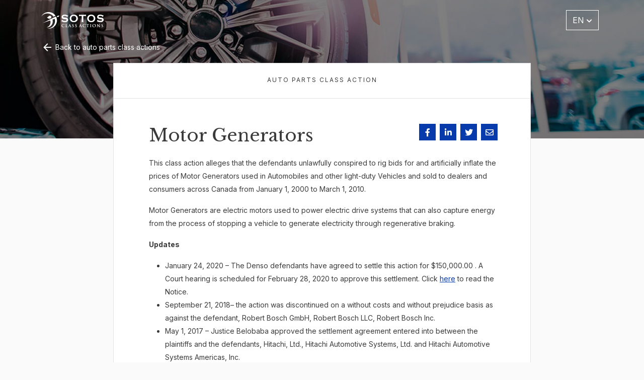

--- FILE ---
content_type: text/html; charset=UTF-8
request_url: https://www.sotosclassactions.com/auto-parts-cases/motor-generators/
body_size: 19754
content:
<!-- new server-->
<!doctype html>
<html lang="en-CA">

<head>

<!-- Google Tag Manager -->
<script>(function(w,d,s,l,i){w[l]=w[l]||[];w[l].push({'gtm.start':
new Date().getTime(),event:'gtm.js'});var f=d.getElementsByTagName(s)[0],
j=d.createElement(s),dl=l!='dataLayer'?'&l='+l:'';j.async=true;j.src=
'https://www.googletagmanager.com/gtm.js?id='+i+dl;f.parentNode.insertBefore(j,f);
})(window,document,'script','dataLayer','GTM-53SQ5DJ');</script>
<!-- End Google Tag Manager -->

<!-- Global site tag (gtag.js) - Google Analytics -->
<script async src="https://www.googletagmanager.com/gtag/js?id=UA-94117934-2"></script>
<script>
  window.dataLayer = window.dataLayer || [];
  function gtag(){dataLayer.push(arguments);}
  gtag('js', new Date());

  gtag('config', 'UA-94117934-2');
</script>

<!-- Google tag (gtag.js) -->
<script async src=https://www.googletagmanager.com/gtag/js?id=G-F202KKVXMP></script>
<script>
  window.dataLayer = window.dataLayer || [];
  function gtag(){dataLayer.push(arguments);}
  gtag('js', new Date());
  gtag('config', 'G-F202KKVXMP');
</script>

<!-- Google tag (gtag.js) -->
<script async src="https://www.googletagmanager.com/gtag/js?id=AW-787276152"></script>
<script>
	window.dataLayer = window.dataLayer || []; function gtag(){dataLayer.push(arguments);} gtag('js', new Date()); gtag('config', 'AW-787276152');
</script>

<!-- Facebook Pixel Code -->
<script>
  !function(f,b,e,v,n,t,s)
  {if(f.fbq)return;n=f.fbq=function(){n.callMethod?
  n.callMethod.apply(n,arguments):n.queue.push(arguments)};
  if(!f._fbq)f._fbq=n;n.push=n;n.loaded=!0;n.version='2.0';
  n.queue=[];t=b.createElement(e);t.async=!0;
  t.src=v;s=b.getElementsByTagName(e)[0];
  s.parentNode.insertBefore(t,s)}(window, document,'script',
  'https://connect.facebook.net/en_US/fbevents.js');
  fbq('init', '468742270916758');
  fbq('track', 'PageView');
</script>
<noscript><img height="1" width="1" style="display:none"
  src="https://www.facebook.com/tr?id=468742270916758&ev=PageView&noscript=1"
/></noscript>
<!-- End Facebook Pixel Code -->

<meta charset="UTF-8">
<meta name="viewport" content="width=device-width, initial-scale=1">
<link rel="profile" href="https://gmpg.org/xfn/11">
<!-- Favicons -->
<link rel="apple-touch-icon" sizes="180x180" href="https://www.sotosclassactions.com/wp-content/themes/sotos-class-actions-child/img/favicon/apple-touch-icon.png">
<link rel="icon" type="image/png" sizes="32x32" href="https://www.sotosclassactions.com/wp-content/themes/sotos-class-actions-child/img/favicon/favicon-32x32.png">
<link rel="icon" type="image/png" sizes="16x16" href="https://www.sotosclassactions.com/wp-content/themes/sotos-class-actions-child/img/favicon/favicon-16x16.png">
<link rel="manifest" href="https://www.sotosclassactions.com/wp-content/themes/sotos-class-actions-child/img/favicon/site.webmanifest">
<link rel="mask-icon" href="https://www.sotosclassactions.com/wp-content/themes/sotos-class-actions-child/img/favicon/safari-pinned-tab.svg" color="#0d6efd">
<meta name="msapplication-TileColor" content="#ffffff">
<meta name="theme-color" content="#ffffff">
<!-- Loads the internal WP jQuery. Required if a 3rd party plugin loads jQuery in header instead in footer -->
<meta name='robots' content='index, follow, max-image-preview:large, max-snippet:-1, max-video-preview:-1' />

	<!-- This site is optimized with the Yoast SEO plugin v26.7 - https://yoast.com/wordpress/plugins/seo/ -->
	<title>Motor Generators &#8211; Sotos Class Actions</title>
<link data-rocket-preload as="style" href="https://fonts.googleapis.com/css2?family=Inter:wght@200;400;700;900&#038;family=Libre+Baskerville:ital,wght@0,400;0,700;1,400&#038;display=swap" rel="preload">
<link href="https://fonts.googleapis.com/css2?family=Inter:wght@200;400;700;900&#038;family=Libre+Baskerville:ital,wght@0,400;0,700;1,400&#038;display=swap" media="print" onload="this.media=&#039;all&#039;" rel="stylesheet">
<noscript data-wpr-hosted-gf-parameters=""><link rel="stylesheet" href="https://fonts.googleapis.com/css2?family=Inter:wght@200;400;700;900&#038;family=Libre+Baskerville:ital,wght@0,400;0,700;1,400&#038;display=swap"></noscript>
	<link rel="canonical" href="https://www.sotosclassactions.com/auto-parts-cases/motor-generators/" />
	<meta property="og:locale" content="en_US" />
	<meta property="og:locale:alternate" content="fr_CA" />
	<meta property="og:type" content="article" />
	<meta property="og:title" content="Motor Generators - Sotos Class Actions" />
	<meta property="og:url" content="https://www.sotosclassactions.com/auto-parts-cases/motor-generators/" />
	<meta property="og:site_name" content="Sotos Class Actions" />
	<meta name="twitter:card" content="summary_large_image" />
	<script type="application/ld+json" class="yoast-schema-graph">{"@context":"https://schema.org","@graph":[{"@type":"WebPage","@id":"https://www.sotosclassactions.com/auto-parts-cases/motor-generators/","url":"https://www.sotosclassactions.com/auto-parts-cases/motor-generators/","name":"Motor Generators - Sotos Class Actions","isPartOf":{"@id":"https://www.sotosclassactions.com/#website"},"datePublished":"2021-12-10T21:44:19+00:00","breadcrumb":{"@id":"https://www.sotosclassactions.com/auto-parts-cases/motor-generators/#breadcrumb"},"inLanguage":"en-CA","potentialAction":[{"@type":"ReadAction","target":["https://www.sotosclassactions.com/auto-parts-cases/motor-generators/"]}]},{"@type":"BreadcrumbList","@id":"https://www.sotosclassactions.com/auto-parts-cases/motor-generators/#breadcrumb","itemListElement":[{"@type":"ListItem","position":1,"name":"Home","item":"https://www.sotosclassactions.com/"},{"@type":"ListItem","position":2,"name":"Auto Parts Cases","item":"https://www.sotosclassactions.com/auto-parts-cases/"},{"@type":"ListItem","position":3,"name":"Motor Generators"}]},{"@type":"WebSite","@id":"https://www.sotosclassactions.com/#website","url":"https://www.sotosclassactions.com/","name":"Sotos Class Actions","description":"","potentialAction":[{"@type":"SearchAction","target":{"@type":"EntryPoint","urlTemplate":"https://www.sotosclassactions.com/?s={search_term_string}"},"query-input":{"@type":"PropertyValueSpecification","valueRequired":true,"valueName":"search_term_string"}}],"inLanguage":"en-CA"}]}</script>
	<!-- / Yoast SEO plugin. -->


<link rel="alternate" href="https://www.sotosclassactions.com/auto-parts-cases/motor-generators/" hreflang="en" />
<link rel="alternate" href="https://www.sotosclassactions.com/auto-parts-cases/moteurs-generateurs-electriques/" hreflang="fr" />
<link href='https://fonts.gstatic.com' crossorigin rel='preconnect' />
<link rel="alternate" type="application/rss+xml" title="Sotos Class Actions &raquo; Feed" href="https://www.sotosclassactions.com/feed/" />
<link rel="alternate" type="application/rss+xml" title="Sotos Class Actions &raquo; Comments Feed" href="https://www.sotosclassactions.com/comments/feed/" />
<link rel="alternate" title="oEmbed (JSON)" type="application/json+oembed" href="https://www.sotosclassactions.com/wp-json/oembed/1.0/embed?url=https%3A%2F%2Fwww.sotosclassactions.com%2Fauto-parts-cases%2Fmotor-generators%2F&#038;lang=en" />
<link rel="alternate" title="oEmbed (XML)" type="text/xml+oembed" href="https://www.sotosclassactions.com/wp-json/oembed/1.0/embed?url=https%3A%2F%2Fwww.sotosclassactions.com%2Fauto-parts-cases%2Fmotor-generators%2F&#038;format=xml&#038;lang=en" />
<style id='wp-img-auto-sizes-contain-inline-css' type='text/css'>
img:is([sizes=auto i],[sizes^="auto," i]){contain-intrinsic-size:3000px 1500px}
/*# sourceURL=wp-img-auto-sizes-contain-inline-css */
</style>
<style id='wp-emoji-styles-inline-css' type='text/css'>

	img.wp-smiley, img.emoji {
		display: inline !important;
		border: none !important;
		box-shadow: none !important;
		height: 1em !important;
		width: 1em !important;
		margin: 0 0.07em !important;
		vertical-align: -0.1em !important;
		background: none !important;
		padding: 0 !important;
	}
/*# sourceURL=wp-emoji-styles-inline-css */
</style>
<link data-minify="1" rel='stylesheet' id='aos-css-css' href='https://www.sotosclassactions.com/wp-content/cache/min/1/wp-content/plugins/bs-animate-on-scroll-main/css/aos.css?ver=1767990636' type='text/css' media='all' />
<link data-minify="1" rel='stylesheet' id='bs-share-style-css' href='https://www.sotosclassactions.com/wp-content/cache/min/1/wp-content/plugins/bs-share-buttons-main/css/bs-share-style.css?ver=1767990636' type='text/css' media='all' />
<link data-minify="1" rel='stylesheet' id='parent-style-css' href='https://www.sotosclassactions.com/wp-content/cache/min/1/wp-content/themes/sotos-class-actions/style.css?ver=1767990636' type='text/css' media='all' />
<link data-minify="1" rel='stylesheet' id='js_composer_front-css' href='https://www.sotosclassactions.com/wp-content/cache/background-css/1/www.sotosclassactions.com/wp-content/cache/min/1/wp-content/plugins/js_composer/assets/css/js_composer.min.css?ver=1767990636&wpr_t=1768588030' type='text/css' media='all' />
<link rel='stylesheet' id='bootscore-style-css' href='https://www.sotosclassactions.com/wp-content/themes/sotos-class-actions-child/style.css?ver=202111251815' type='text/css' media='all' />
<link rel='stylesheet' id='bootstrap-css' href='https://www.sotosclassactions.com/wp-content/themes/sotos-class-actions/css/lib/bootstrap.min.css?ver=202109291354' type='text/css' media='all' />
<link data-minify="1" rel='stylesheet' id='fontawesome-css' href='https://www.sotosclassactions.com/wp-content/cache/min/1/wp-content/themes/sotos-class-actions/css/lib/fontawesome.min.css?ver=1767990636' type='text/css' media='all' />
<script type="text/javascript" src="https://www.sotosclassactions.com/wp-includes/js/jquery/jquery.min.js?ver=3.7.1" id="jquery-core-js"></script>
<script type="text/javascript" src="https://www.sotosclassactions.com/wp-includes/js/jquery/jquery-migrate.min.js?ver=3.4.1" id="jquery-migrate-js"></script>
<script></script><link rel="https://api.w.org/" href="https://www.sotosclassactions.com/wp-json/" /><link rel="alternate" title="JSON" type="application/json" href="https://www.sotosclassactions.com/wp-json/wp/v2/auto-parts-cases/38924" /><link rel="EditURI" type="application/rsd+xml" title="RSD" href="https://www.sotosclassactions.com/xmlrpc.php?rsd" />
<meta name="generator" content="WordPress 6.9" />
<link rel='shortlink' href='https://www.sotosclassactions.com/?p=38924' />
<script type="text/javascript">
(function(url){
	if(/(?:Chrome\/26\.0\.1410\.63 Safari\/537\.31|WordfenceTestMonBot)/.test(navigator.userAgent)){ return; }
	var addEvent = function(evt, handler) {
		if (window.addEventListener) {
			document.addEventListener(evt, handler, false);
		} else if (window.attachEvent) {
			document.attachEvent('on' + evt, handler);
		}
	};
	var removeEvent = function(evt, handler) {
		if (window.removeEventListener) {
			document.removeEventListener(evt, handler, false);
		} else if (window.detachEvent) {
			document.detachEvent('on' + evt, handler);
		}
	};
	var evts = 'contextmenu dblclick drag dragend dragenter dragleave dragover dragstart drop keydown keypress keyup mousedown mousemove mouseout mouseover mouseup mousewheel scroll'.split(' ');
	var logHuman = function() {
		if (window.wfLogHumanRan) { return; }
		window.wfLogHumanRan = true;
		var wfscr = document.createElement('script');
		wfscr.type = 'text/javascript';
		wfscr.async = true;
		wfscr.src = url + '&r=' + Math.random();
		(document.getElementsByTagName('head')[0]||document.getElementsByTagName('body')[0]).appendChild(wfscr);
		for (var i = 0; i < evts.length; i++) {
			removeEvent(evts[i], logHuman);
		}
	};
	for (var i = 0; i < evts.length; i++) {
		addEvent(evts[i], logHuman);
	}
})('//www.sotosclassactions.com/?wordfence_lh=1&hid=50FB9B8DE0B1FC559B94B6FF0CEADE71');
</script><meta name="generator" content="Powered by WPBakery Page Builder - drag and drop page builder for WordPress."/>
		<style type="text/css" id="wp-custom-css">
			/* Custom Asbestos Landing Page Styles - Added Aug 2025 */
.asbestos-page {
    font-family: 'Open Sans', sans-serif;
    line-height: 1.6;
    color: #2d2d2d;
}

/* Hero Section */
.asbestos-page .hero {
    background: linear-gradient(135deg, rgba(0,0,0,0.6) 0%, rgba(0,0,0,0.4) 100%), 
               var(--wpr-bg-584479c7-0bf1-44f0-8634-b65d6bb61ff2);
    background-size: cover !important;
    background-position: center !important;
    color: white !important;
    padding: 100px 0 80px 0 !important;
    text-align: left !important;
    width: 100vw !important;
    position: relative !important;
    left: 50% !important;
    right: 50% !important;
    margin-left: -50vw !important;
    margin-right: -50vw !important;
}

.asbestos-page .hero .container {
    max-width: 1200px !important;
    margin: 0 auto !important;
    padding: 0 20px !important;
}

.asbestos-page .hero h1 {
    color: white !important;
    font-size: 3.5rem !important;
    font-weight: 800 !important;
    line-height: 1.2 !important;
    margin-bottom: 0 !important;
    text-shadow: 0 2px 4px rgba(0,0,0,0.5) !important;
}

/* Main Content */
.asbestos-page .main-content {
    padding: 60px 0 !important;
}

.asbestos-page .content-section {
    margin-bottom: 50px !important;
}

.asbestos-page .content-grid {
    max-width: 900px !important;
    margin: 0 auto !important;
}

.asbestos-page h2 {
    color: #003bab !important;
    font-weight: 800 !important;
    font-size: 2.25rem !important;
    margin-bottom: 30px !important;
    position: relative !important;
}

.asbestos-page h2::after {
    content: '' !important;
    position: absolute !important;
    bottom: -8px !important;
    left: 0 !important;
    width: 60px !important;
    height: 4px !important;
    background-color: #fbc029 !important;
}

.asbestos-page h3 {
    color: #797a7c !important;
    font-weight: 700 !important;
    font-size: 1.5rem !important;
    margin: 30px 0 15px 0 !important;
}

.asbestos-page h4 {
    color: #003bab !important;
    font-weight: 700 !important;
    font-size: 1.25rem !important;
    margin: 25px 0 15px 0 !important;
}

.asbestos-page p {
    margin-bottom: 20px !important;
    font-size: 1rem !important;
    line-height: 1.7 !important;
}

.asbestos-page .lead-text {
    font-size: 1.2rem !important;
    font-weight: 600 !important;
    color: #003bab !important;
    margin-bottom: 30px !important;
}

.asbestos-page ul {
    margin: 20px 0 20px 30px !important;
}

.asbestos-page li {
    margin-bottom: 10px !important;
    font-size: 1rem !important;
    line-height: 1.6 !important;
}

.asbestos-page .highlight-box {
    background-color: #e2f0fa !important;
    padding: 30px !important;
    border-radius: 8px !important;
    margin: 30px 0 !important;
    border-left: 5px solid #003bab !important;
}

.asbestos-page .important-box {
    background-color: #f8f4e6 !important;
    border-left: 5px solid #fbc029 !important;
    padding: 30px !important;
    border-radius: 8px !important;
    margin: 30px 0 !important;
}

.asbestos-page .stats-box {
    background-color: #f8f9fa !important;
    padding: 30px !important;
    border-radius: 8px !important;
    margin: 30px 0 !important;
    text-align: center !important;
}

.asbestos-page .stats-number {
    color: #003bab !important;
    font-size: 2.5rem !important;
    font-weight: 800 !important;
    display: block !important;
}

.asbestos-page .stats-label {
    color: #797a7c !important;
    font-weight: 600 !important;
    font-size: 1.1rem !important;
}

.asbestos-page .key-points {
    background-color: #e2f0fa !important;
    padding: 30px !important;
    border-radius: 8px !important;
    margin: 30px 0 !important;
}

.asbestos-page .key-points h4 {
    color: #003bab !important;
    margin-bottom: 15px !important;
    font-size: 1.1rem !important;
}

.asbestos-page .two-column-list {
    display: grid !important;
    grid-template-columns: 1fr 1fr !important;
    gap: 30px !important;
    margin: 20px 0 !important;
}

.asbestos-page .contact-cta {
    background: linear-gradient(135deg, #003bab 0%, #0051c7 100%) !important;
    color: white !important;
    padding: 40px !important;
    border-radius: 12px !important;
    text-align: center !important;
    margin: 50px 0 !important;
}

.asbestos-page .contact-cta h3 {
    color: white !important;
    margin-bottom: 20px !important;
}

.asbestos-page .contact-cta p {
    font-size: 1.1rem !important;
    margin-bottom: 25px !important;
    color: white !important;
}

.asbestos-page .contact-cta strong {
    color: white !important;
}

.asbestos-page .contact-cta a {
    color: white !important;
    text-decoration: underline !important;
}

.asbestos-page .contact-cta a:hover {
    color: #fbc029 !important;
}

.asbestos-page .cta-button {
    background-color: #fbc029 !important;
    color: #003bab !important;
    padding: 15px 40px !important;
    border: none !important;
    border-radius: 6px !important;
    font-size: 1.1rem !important;
    font-weight: 700 !important;
    text-decoration: none !important;
    display: inline-block !important;
    transition: all 0.3s ease !important;
}

.asbestos-page .cta-button:hover {
    background-color: #e6a800 !important;
    transform: translateY(-2px) !important;
    box-shadow: 0 4px 8px rgba(0,0,0,0.2) !important;
}

.asbestos-page .divider {
    border: none !important;
    height: 2px !important;
    background: linear-gradient(90deg, #003bab 0%, #fbc029 100%) !important;
    margin: 40px 0 !important;
}

.asbestos-page .partnership-highlight {
    background: linear-gradient(135deg, #f8f9fa 0%, #e2f0fa 100%) !important;
    padding: 40px !important;
    border-radius: 12px !important;
    margin: 40px 0 !important;
    border: 2px solid #003bab !important;
}

.asbestos-page .no-fees-banner {
    background-color: #003bab !important;
    color: white !important;
    text-align: center !important;
    padding: 20px !important;
    border-radius: 8px !important;
    margin: 30px 0 !important;
}

.asbestos-page .no-fees-banner h4 {
    color: white !important;
    margin-bottom: 10px !important;
}

/* Responsive Design */
@media (max-width: 768px) {
    .asbestos-page .hero {
        padding: 80px 0 60px 0 !important;
    }

    .asbestos-page .hero h1 {
        font-size: 2.5rem !important;
    }

    .asbestos-page h2 {
        font-size: 1.75rem !important;
    }

    .asbestos-page .two-column-list {
        grid-template-columns: 1fr !important;
        gap: 20px !important;
    }

    .asbestos-page .contact-cta {
        padding: 30px 20px !important;
    }

    .asbestos-page .partnership-highlight {
        padding: 30px 20px !important;
    }
}

@media (max-width: 480px) {
    .asbestos-page .hero {
        padding: 60px 0 40px 0 !important;
    }

    .asbestos-page .hero h1 {
        font-size: 2rem !important;
    }

    .asbestos-page .main-content {
        padding: 40px 0 !important;
    }

    .asbestos-page .stats-number {
        font-size: 2rem !important;
    }
	

/* NOSI Pricing Cards Styles */
.nosi-pricing-container {
    display: flex !important;
    justify-content: space-between !important;
    gap: 20px !important;
    margin: 40px 0 !important;
    flex-wrap: nowrap !important;
}

.nosi-pricing-card {
    flex: 1 !important;
    background: white !important;
    border: 2px solid #E2F0FA !important;
    padding: 30px !important;
    text-align: center !important;
    border-radius: 8px !important;
    box-shadow: 0 2px 10px rgba(0,0,0,0.05) !important;
}

.nosi-pricing-card h3 {
    color: #797A7C !important;
    font-size: 18px !important;
    font-weight: 700 !important;
    margin: 0 0 15px !important;
    font-family: 'Open Sans', sans-serif !important;
}

.nosi-price {
    color: #003BAB !important;
    font-size: 36px !important;
    font-weight: 800 !important;
    margin: 10px 0 !important;
    display: block !important;
    font-family: 'Open Sans', sans-serif !important;
}

.nosi-price-desc {
    color: #797A7C !important;
    font-size: 14px !important;
    font-family: 'Open Sans', sans-serif !important;
}

/* Light Blue Section */
.nosi-section-light {
    background-color: #E2F0FA !important;
    padding: 40px !important;
    border-radius: 8px !important;
    margin: 40px 0 !important;
}

/* Grey Section */
.nosi-section-grey {
    background-color: #E5E5E5 !important;
    padding: 40px !important;
    border-radius: 8px !important;
    margin: 40px 0 !important;
}

/* Yellow CTA Box */
.nosi-cta-box {
    background-color: #FBC029 !important;
    padding: 30px !important;
    border-radius: 8px !important;
    margin: 40px 0 !important;
    text-align: center !important;
}

.nosi-cta-box h3 {
    color: #003BAB !important;
    font-weight: 700 !important;
    margin-bottom: 10px !important;
}

/* Headers with underline */
h2.nosi-underline {
    color: #003BAB !important;
    font-weight: 800 !important;
    position: relative !important;
    display: inline-block !important;
    margin-bottom: 30px !important;
}

h2.nosi-underline:after {
    content: '' !important;
    position: absolute !important;
    bottom: -10px !important;
    left: 0 !important;
    width: 60px !important;
    height: 4px !important;
    background-color: #FBC029 !important;
}

/* Mobile Responsive */
@media (max-width: 768px) {
    .nosi-pricing-container {
        flex-direction: column !important;
    }
    
    .nosi-pricing-card {
        margin-bottom: 20px !important;
    }
}
		</style>
		<noscript><style> .wpb_animate_when_almost_visible { opacity: 1; }</style></noscript><noscript><style id="rocket-lazyload-nojs-css">.rll-youtube-player, [data-lazy-src]{display:none !important;}</style></noscript>

<script type="text/javascript">strLang = 'en';</script>

<link data-minify="1" rel='stylesheet' href='https://www.sotosclassactions.com/wp-content/cache/min/1/wp-content/themes/sotos-class-actions-child/assets/growl/jquery.growl.css?ver=1767990636' type='text/css' media='all' />
<script data-minify="1" src="https://www.sotosclassactions.com/wp-content/cache/min/1/wp-content/themes/sotos-class-actions-child/assets/growl/jquery.growl.js?ver=1767990637"></script>

<link href="https://www.sotosclassactions.com/wp-content/cache/background-css/1/www.sotosclassactions.com/wp-content/themes/sotos-class-actions-child/js/OwlCarousel2-2.3.4/assets/owl.carousel.min.css?wpr_t=1768588030" rel="stylesheet" type="text/css" media="all" />
<link data-minify="1" href="https://www.sotosclassactions.com/wp-content/cache/min/1/wp-content/themes/sotos-class-actions-child/js/OwlCarousel2-2.3.4/assets/owl.theme.default.css?ver=1767990636" rel="stylesheet" type="text/css" media="all" />
<link data-minify="1" href="https://www.sotosclassactions.com/wp-content/cache/min/1/npm/@mdi/font@6.4.95/css/materialdesignicons.min.css?ver=1767990637" rel="stylesheet"><!-- materialdesignicons.com -->
<link rel="preconnect" href="https://fonts.googleapis.com">
<link rel="preconnect" href="https://fonts.gstatic.com" crossorigin>

<link data-minify="1" href="https://www.sotosclassactions.com/wp-content/cache/background-css/1/www.sotosclassactions.com/wp-content/cache/min/1/wp-content/themes/sotos-class-actions-child/_custom.css?ver=1767990637&wpr_t=1768588030" rel="stylesheet" type="text/css" media="all" />
<style id="wpr-lazyload-bg-container"></style><style id="wpr-lazyload-bg-exclusion"></style>
<noscript>
<style id="wpr-lazyload-bg-nostyle">.wpb_address_book i.icon,option.wpb_address_book{--wpr-bg-ef1c7a2a-e85f-4bf3-8992-593db9f8da12: url('https://www.sotosclassactions.com/wp-content/plugins/js_composer/assets/images/icons/address-book.png');}.wpb_alarm_clock i.icon,option.wpb_alarm_clock{--wpr-bg-984dc70b-a307-4b4d-b243-b9b829f7f12c: url('https://www.sotosclassactions.com/wp-content/plugins/js_composer/assets/images/icons/alarm-clock.png');}.wpb_anchor i.icon,option.wpb_anchor{--wpr-bg-79252c53-248d-48f0-b995-b7137684e9d6: url('https://www.sotosclassactions.com/wp-content/plugins/js_composer/assets/images/icons/anchor.png');}.wpb_application_image i.icon,option.wpb_application_image{--wpr-bg-bd4ef425-e87c-4979-b651-d02d15ecde82: url('https://www.sotosclassactions.com/wp-content/plugins/js_composer/assets/images/icons/application-image.png');}.wpb_arrow i.icon,option.wpb_arrow{--wpr-bg-4378c6fa-33ca-46c6-b074-7f3c9bd1f2af: url('https://www.sotosclassactions.com/wp-content/plugins/js_composer/assets/images/icons/arrow.png');}.wpb_asterisk i.icon,option.wpb_asterisk{--wpr-bg-067036af-ed0d-4dec-8fad-f75e575d2b15: url('https://www.sotosclassactions.com/wp-content/plugins/js_composer/assets/images/icons/asterisk.png');}.wpb_hammer i.icon,option.wpb_hammer{--wpr-bg-f6aacbde-aab8-4f8f-9a94-c5b1789c3533: url('https://www.sotosclassactions.com/wp-content/plugins/js_composer/assets/images/icons/auction-hammer.png');}.wpb_balloon i.icon,option.wpb_balloon{--wpr-bg-e7852b73-629b-468b-b732-d7674ff7e884: url('https://www.sotosclassactions.com/wp-content/plugins/js_composer/assets/images/icons/balloon.png');}.wpb_balloon_buzz i.icon,option.wpb_balloon_buzz{--wpr-bg-9fa5759d-8d59-4456-bdf0-4a27b3a5eb3d: url('https://www.sotosclassactions.com/wp-content/plugins/js_composer/assets/images/icons/balloon-buzz.png');}.wpb_balloon_facebook i.icon,option.wpb_balloon_facebook{--wpr-bg-f5d47438-d72f-4c05-9c7c-f16b1ecf2f14: url('https://www.sotosclassactions.com/wp-content/plugins/js_composer/assets/images/icons/balloon-facebook.png');}.wpb_balloon_twitter i.icon,option.wpb_balloon_twitter{--wpr-bg-be3e4b4c-19fc-4568-bef1-d99c502f4772: url('https://www.sotosclassactions.com/wp-content/plugins/js_composer/assets/images/icons/balloon-twitter.png');}.wpb_battery i.icon,option.wpb_battery{--wpr-bg-54c9d7ac-2a84-45e3-9cc9-8430f96f3f2c: url('https://www.sotosclassactions.com/wp-content/plugins/js_composer/assets/images/icons/battery-full.png');}.wpb_binocular i.icon,option.wpb_binocular{--wpr-bg-4556341d-7bfb-4dbe-bf85-2a2973f77229: url('https://www.sotosclassactions.com/wp-content/plugins/js_composer/assets/images/icons/binocular.png');}.wpb_document_excel i.icon,option.wpb_document_excel{--wpr-bg-a9a8ff2b-d733-40ce-9bdb-32d1a93476f4: url('https://www.sotosclassactions.com/wp-content/plugins/js_composer/assets/images/icons/blue-document-excel.png');}.wpb_document_image i.icon,option.wpb_document_image{--wpr-bg-05a62f27-94da-48b7-8ba7-516aa35a9969: url('https://www.sotosclassactions.com/wp-content/plugins/js_composer/assets/images/icons/blue-document-image.png');}.wpb_document_music i.icon,option.wpb_document_music{--wpr-bg-85f583f2-471d-4c16-a8f0-68fe058577e1: url('https://www.sotosclassactions.com/wp-content/plugins/js_composer/assets/images/icons/blue-document-music.png');}.wpb_document_office i.icon,option.wpb_document_office{--wpr-bg-52628bf9-61a4-4a8c-998d-fc8839d7bcd3: url('https://www.sotosclassactions.com/wp-content/plugins/js_composer/assets/images/icons/blue-document-office.png');}.wpb_document_pdf i.icon,option.wpb_document_pdf{--wpr-bg-f6a2f497-5c3a-47f9-b6a5-2c866bcd79d8: url('https://www.sotosclassactions.com/wp-content/plugins/js_composer/assets/images/icons/blue-document-pdf.png');}.wpb_document_powerpoint i.icon,option.wpb_document_powerpoint{--wpr-bg-9d0234b6-64fb-4ffa-8b1a-521f52a03c2f: url('https://www.sotosclassactions.com/wp-content/plugins/js_composer/assets/images/icons/blue-document-powerpoint.png');}.wpb_document_word i.icon,option.wpb_document_word{--wpr-bg-24767682-5381-48be-9f44-32a7a58e0aad: url('https://www.sotosclassactions.com/wp-content/plugins/js_composer/assets/images/icons/blue-document-word.png');}.wpb_bookmark i.icon,option.wpb_bookmark{--wpr-bg-0922a9b9-310b-4e95-ae78-c94dd17cb035: url('https://www.sotosclassactions.com/wp-content/plugins/js_composer/assets/images/icons/bookmark.png');}.wpb_camcorder i.icon,option.wpb_camcorder{--wpr-bg-9bfb7ee8-9d29-41aa-b1dc-eb5e5458f625: url('https://www.sotosclassactions.com/wp-content/plugins/js_composer/assets/images/icons/camcorder.png');}.wpb_camera i.icon,option.wpb_camera{--wpr-bg-27abdc48-e27d-469a-9f37-0b66ea5fd0a7: url('https://www.sotosclassactions.com/wp-content/plugins/js_composer/assets/images/icons/camera.png');}.wpb_chart i.icon,option.wpb_chart{--wpr-bg-ba34ad46-a42a-4984-bd90-28c53e0c64fc: url('https://www.sotosclassactions.com/wp-content/plugins/js_composer/assets/images/icons/chart.png');}.wpb_chart_pie i.icon,option.wpb_chart_pie{--wpr-bg-b7a3ce3f-62de-4fe9-8377-91b223291901: url('https://www.sotosclassactions.com/wp-content/plugins/js_composer/assets/images/icons/chart-pie.png');}.wpb_clock i.icon,option.wpb_clock{--wpr-bg-129aa34d-ebbf-44ca-a13f-5a710c4935ab: url('https://www.sotosclassactions.com/wp-content/plugins/js_composer/assets/images/icons/clock.png');}.wpb_play i.icon,option.wpb_play{--wpr-bg-7327e313-1ae8-4f03-bd7c-fdb44d06d614: url('https://www.sotosclassactions.com/wp-content/plugins/js_composer/assets/images/icons/control.png');}.wpb_fire i.icon,option.wpb_fire{--wpr-bg-6c9c814e-c023-4019-9acc-f67a18639ed2: url('https://www.sotosclassactions.com/wp-content/plugins/js_composer/assets/images/icons/fire.png');}.wpb_heart i.icon,option.wpb_heart{--wpr-bg-f2819804-aa9d-4f4f-9106-94a3226a8205: url('https://www.sotosclassactions.com/wp-content/plugins/js_composer/assets/images/icons/heart.png');}.wpb_mail i.icon,option.wpb_mail{--wpr-bg-0e2b4a8b-e2f9-47dd-aea0-2fbb320b92ca: url('https://www.sotosclassactions.com/wp-content/plugins/js_composer/assets/images/icons/mail.png');}.wpb_shield i.icon,option.wpb_shield{--wpr-bg-f6bcdcbd-051f-41c2-9650-767aeea62476: url('https://www.sotosclassactions.com/wp-content/plugins/js_composer/assets/images/icons/plus-shield.png');}.wpb_video i.icon,option.wpb_video{--wpr-bg-db5c8734-1973-43b7-b26e-595949fad8f4: url('https://www.sotosclassactions.com/wp-content/plugins/js_composer/assets/images/icons/video.png');}.vc-spinner:before{--wpr-bg-b1040544-1078-49c4-95ff-d2a0c61d12bc: url('https://www.sotosclassactions.com/wp-content/plugins/js_composer/assets/images/spinner.gif');}.vc_pixel_icon-alert{--wpr-bg-31c3a5c2-dfaf-4c58-84b0-41f643b8f4d5: url('https://www.sotosclassactions.com/wp-content/plugins/js_composer/assets/vc/alert.png');}.vc_pixel_icon-info{--wpr-bg-bf539280-f709-4836-b453-9173ded11d64: url('https://www.sotosclassactions.com/wp-content/plugins/js_composer/assets/vc/info.png');}.vc_pixel_icon-tick{--wpr-bg-cf1f5dbd-9a69-4114-92ab-d7ebc93be311: url('https://www.sotosclassactions.com/wp-content/plugins/js_composer/assets/vc/tick.png');}.vc_pixel_icon-explanation{--wpr-bg-6122a31c-e7f6-4ae1-b209-463a2fffa739: url('https://www.sotosclassactions.com/wp-content/plugins/js_composer/assets/vc/exclamation.png');}.vc_pixel_icon-address_book{--wpr-bg-7ddaf44c-d009-4c4a-ac21-ac32f35c3f29: url('https://www.sotosclassactions.com/wp-content/plugins/js_composer/assets/images/icons/address-book.png');}.vc_pixel_icon-alarm_clock{--wpr-bg-d8df8b42-9bdc-4676-a842-89de82b817ea: url('https://www.sotosclassactions.com/wp-content/plugins/js_composer/assets/images/icons/alarm-clock.png');}.vc_pixel_icon-anchor{--wpr-bg-d91be659-34bb-4982-b99f-9cabf482fb7b: url('https://www.sotosclassactions.com/wp-content/plugins/js_composer/assets/images/icons/anchor.png');}.vc_pixel_icon-application_image{--wpr-bg-5bd62c5c-673f-4c4b-b113-211692ef65c7: url('https://www.sotosclassactions.com/wp-content/plugins/js_composer/assets/images/icons/application-image.png');}.vc_pixel_icon-arrow{--wpr-bg-c05f94ce-b873-481c-94a1-a91c68116244: url('https://www.sotosclassactions.com/wp-content/plugins/js_composer/assets/images/icons/arrow.png');}.vc_pixel_icon-asterisk{--wpr-bg-b38554c7-31a9-4972-839f-220f1de5e1c9: url('https://www.sotosclassactions.com/wp-content/plugins/js_composer/assets/images/icons/asterisk.png');}.vc_pixel_icon-hammer{--wpr-bg-1f546e62-5275-4905-aaf7-7fd20e5bfeed: url('https://www.sotosclassactions.com/wp-content/plugins/js_composer/assets/images/icons/auction-hammer.png');}.vc_pixel_icon-balloon{--wpr-bg-1e8713a4-9228-43b2-885c-13aa2ad3ddea: url('https://www.sotosclassactions.com/wp-content/plugins/js_composer/assets/images/icons/balloon.png');}.vc_pixel_icon-balloon_buzz{--wpr-bg-29b2d501-de8f-4f99-807e-ebe67fd76f3b: url('https://www.sotosclassactions.com/wp-content/plugins/js_composer/assets/images/icons/balloon-buzz.png');}.vc_pixel_icon-balloon_facebook{--wpr-bg-855b6f1c-5510-4635-a256-ab5783e02e28: url('https://www.sotosclassactions.com/wp-content/plugins/js_composer/assets/images/icons/balloon-facebook.png');}.vc_pixel_icon-balloon_twitter{--wpr-bg-6190b8e3-8f1a-41f8-836c-966b3beec077: url('https://www.sotosclassactions.com/wp-content/plugins/js_composer/assets/images/icons/balloon-twitter.png');}.vc_pixel_icon-battery{--wpr-bg-d947f184-4b3e-454a-8794-019554f6d774: url('https://www.sotosclassactions.com/wp-content/plugins/js_composer/assets/images/icons/battery-full.png');}.vc_pixel_icon-binocular{--wpr-bg-ab781d0a-c8e9-483f-9be8-7ff09fd6a528: url('https://www.sotosclassactions.com/wp-content/plugins/js_composer/assets/images/icons/binocular.png');}.vc_pixel_icon-document_excel{--wpr-bg-4fed42a3-de8a-4d2a-a052-f467811cf447: url('https://www.sotosclassactions.com/wp-content/plugins/js_composer/assets/images/icons/blue-document-excel.png');}.vc_pixel_icon-document_image{--wpr-bg-21d11f92-e77e-49c3-8858-d12bf5051ce8: url('https://www.sotosclassactions.com/wp-content/plugins/js_composer/assets/images/icons/blue-document-image.png');}.vc_pixel_icon-document_music{--wpr-bg-1fe2a96c-a9a1-4576-b561-528d17cf4562: url('https://www.sotosclassactions.com/wp-content/plugins/js_composer/assets/images/icons/blue-document-music.png');}.vc_pixel_icon-document_office{--wpr-bg-66ecd1a0-3ca1-46b5-9347-d40905a93a79: url('https://www.sotosclassactions.com/wp-content/plugins/js_composer/assets/images/icons/blue-document-office.png');}.vc_pixel_icon-document_pdf{--wpr-bg-ddd38915-ca2d-4342-af9a-f71c24b43b7d: url('https://www.sotosclassactions.com/wp-content/plugins/js_composer/assets/images/icons/blue-document-pdf.png');}.vc_pixel_icon-document_powerpoint{--wpr-bg-86464c42-96e0-4b6e-b957-03d9aa7c498a: url('https://www.sotosclassactions.com/wp-content/plugins/js_composer/assets/images/icons/blue-document-powerpoint.png');}.vc_pixel_icon-document_word{--wpr-bg-07e0ce5a-3598-4033-9d49-2be2215ac20c: url('https://www.sotosclassactions.com/wp-content/plugins/js_composer/assets/images/icons/blue-document-word.png');}.vc_pixel_icon-bookmark{--wpr-bg-c0c2d076-0412-48ba-b182-07e8019ef426: url('https://www.sotosclassactions.com/wp-content/plugins/js_composer/assets/images/icons/bookmark.png');}.vc_pixel_icon-camcorder{--wpr-bg-d0184361-bfff-429d-b422-d780f7f9e8a2: url('https://www.sotosclassactions.com/wp-content/plugins/js_composer/assets/images/icons/camcorder.png');}.vc_pixel_icon-camera{--wpr-bg-43860b93-23ae-4c66-a31d-6ff8e81d476d: url('https://www.sotosclassactions.com/wp-content/plugins/js_composer/assets/images/icons/camera.png');}.vc_pixel_icon-chart{--wpr-bg-b613a070-fa68-4257-b4e8-a817af96527a: url('https://www.sotosclassactions.com/wp-content/plugins/js_composer/assets/images/icons/chart.png');}.vc_pixel_icon-chart_pie{--wpr-bg-b3df7b5f-ffc0-40d6-832c-9dae1cb4a133: url('https://www.sotosclassactions.com/wp-content/plugins/js_composer/assets/images/icons/chart-pie.png');}.vc_pixel_icon-clock{--wpr-bg-aae96123-0b62-4bc4-9c3d-766202ee3916: url('https://www.sotosclassactions.com/wp-content/plugins/js_composer/assets/images/icons/clock.png');}.vc_pixel_icon-play{--wpr-bg-dfbab1ba-af2c-4712-ad36-90562e9f86f4: url('https://www.sotosclassactions.com/wp-content/plugins/js_composer/assets/images/icons/control.png');}.vc_pixel_icon-fire{--wpr-bg-294ea820-9d7d-4be1-a9e6-1430267e31af: url('https://www.sotosclassactions.com/wp-content/plugins/js_composer/assets/images/icons/fire.png');}.vc_pixel_icon-heart{--wpr-bg-10c56f4f-ce82-49e5-8098-70f11d4b12c4: url('https://www.sotosclassactions.com/wp-content/plugins/js_composer/assets/images/icons/heart.png');}.vc_pixel_icon-mail{--wpr-bg-30177b6d-0d34-42b6-9013-127b68b81705: url('https://www.sotosclassactions.com/wp-content/plugins/js_composer/assets/images/icons/mail.png');}.vc_pixel_icon-shield{--wpr-bg-e9f3612d-bce1-4f47-8d59-4a9dfa57dc8c: url('https://www.sotosclassactions.com/wp-content/plugins/js_composer/assets/images/icons/plus-shield.png');}.vc_pixel_icon-video{--wpr-bg-e5f14bc5-67ff-47a1-a9eb-eb665203919a: url('https://www.sotosclassactions.com/wp-content/plugins/js_composer/assets/images/icons/video.png');}.wpb_accordion .wpb_accordion_wrapper .ui-state-active .ui-icon,.wpb_accordion .wpb_accordion_wrapper .ui-state-default .ui-icon{--wpr-bg-c8980c59-8b5c-41e4-b650-c6ef9f8cbee3: url('https://www.sotosclassactions.com/wp-content/plugins/js_composer/assets/images/toggle_open.png');}.wpb_accordion .wpb_accordion_wrapper .ui-state-active .ui-icon{--wpr-bg-4413741d-f84a-4a72-96b1-a14d11e347c5: url('https://www.sotosclassactions.com/wp-content/plugins/js_composer/assets/images/toggle_close.png');}.wpb_flickr_widget p.flickr_stream_wrap a{--wpr-bg-2b62ec81-7904-4aa3-9c99-78e3c65c00a4: url('https://www.sotosclassactions.com/wp-content/plugins/js_composer/assets/images/flickr.png');}.vc-spinner.vc-spinner-complete:before{--wpr-bg-6c3b4ad1-82dd-4b0c-9d5b-76a61715e5d4: url('https://www.sotosclassactions.com/wp-content/plugins/js_composer/assets/vc/tick.png');}.vc-spinner.vc-spinner-failed:before{--wpr-bg-6a8c85c7-75eb-4591-a342-d4438c5d9cb0: url('https://www.sotosclassactions.com/wp-content/plugins/js_composer/assets/vc/remove.png');}.owl-carousel .owl-video-play-icon{--wpr-bg-fe88907b-2b8d-4d1c-b022-a23ba3eee7fa: url('https://www.sotosclassactions.com/wp-content/themes/sotos-class-actions-child/js/OwlCarousel2-2.3.4/assets/owl.video.play.png');}.c3TopGradientBackground{--wpr-bg-15522730-58e3-4d43-80dc-e422ea25b237: url('https://www.sotosclassactions.com/wp-content/uploads/2018/03/divider-gradient.png');}.c3IndexHeroImage{--wpr-bg-42e15b85-589e-4ccf-aacd-225c886fa87f: url('https://www.sotosclassactions.com/wp-content/uploads/2021/11/index-hero-v2.jpg');}.c3CasePayoutTile .payoutCompleteOverlay{--wpr-bg-5f68876d-4d42-4af4-86dd-a1a7e6792dbc: url('https://www.sotosclassactions.com/wp-content/uploads/2023/05/closed-banner.png');}.asbestos-page .hero{--wpr-bg-584479c7-0bf1-44f0-8634-b65d6bb61ff2: url('https://www.sotosclassactions.com/wp-content/uploads/2025/09/Asbestos-Mesothelioma-Legal-Support-scaled.jpg');}</style>
</noscript>
<script type="application/javascript">const rocket_pairs = [{"selector":".wpb_address_book i.icon,option.wpb_address_book","style":".wpb_address_book i.icon,option.wpb_address_book{--wpr-bg-ef1c7a2a-e85f-4bf3-8992-593db9f8da12: url('https:\/\/www.sotosclassactions.com\/wp-content\/plugins\/js_composer\/assets\/images\/icons\/address-book.png');}","hash":"ef1c7a2a-e85f-4bf3-8992-593db9f8da12","url":"https:\/\/www.sotosclassactions.com\/wp-content\/plugins\/js_composer\/assets\/images\/icons\/address-book.png"},{"selector":".wpb_alarm_clock i.icon,option.wpb_alarm_clock","style":".wpb_alarm_clock i.icon,option.wpb_alarm_clock{--wpr-bg-984dc70b-a307-4b4d-b243-b9b829f7f12c: url('https:\/\/www.sotosclassactions.com\/wp-content\/plugins\/js_composer\/assets\/images\/icons\/alarm-clock.png');}","hash":"984dc70b-a307-4b4d-b243-b9b829f7f12c","url":"https:\/\/www.sotosclassactions.com\/wp-content\/plugins\/js_composer\/assets\/images\/icons\/alarm-clock.png"},{"selector":".wpb_anchor i.icon,option.wpb_anchor","style":".wpb_anchor i.icon,option.wpb_anchor{--wpr-bg-79252c53-248d-48f0-b995-b7137684e9d6: url('https:\/\/www.sotosclassactions.com\/wp-content\/plugins\/js_composer\/assets\/images\/icons\/anchor.png');}","hash":"79252c53-248d-48f0-b995-b7137684e9d6","url":"https:\/\/www.sotosclassactions.com\/wp-content\/plugins\/js_composer\/assets\/images\/icons\/anchor.png"},{"selector":".wpb_application_image i.icon,option.wpb_application_image","style":".wpb_application_image i.icon,option.wpb_application_image{--wpr-bg-bd4ef425-e87c-4979-b651-d02d15ecde82: url('https:\/\/www.sotosclassactions.com\/wp-content\/plugins\/js_composer\/assets\/images\/icons\/application-image.png');}","hash":"bd4ef425-e87c-4979-b651-d02d15ecde82","url":"https:\/\/www.sotosclassactions.com\/wp-content\/plugins\/js_composer\/assets\/images\/icons\/application-image.png"},{"selector":".wpb_arrow i.icon,option.wpb_arrow","style":".wpb_arrow i.icon,option.wpb_arrow{--wpr-bg-4378c6fa-33ca-46c6-b074-7f3c9bd1f2af: url('https:\/\/www.sotosclassactions.com\/wp-content\/plugins\/js_composer\/assets\/images\/icons\/arrow.png');}","hash":"4378c6fa-33ca-46c6-b074-7f3c9bd1f2af","url":"https:\/\/www.sotosclassactions.com\/wp-content\/plugins\/js_composer\/assets\/images\/icons\/arrow.png"},{"selector":".wpb_asterisk i.icon,option.wpb_asterisk","style":".wpb_asterisk i.icon,option.wpb_asterisk{--wpr-bg-067036af-ed0d-4dec-8fad-f75e575d2b15: url('https:\/\/www.sotosclassactions.com\/wp-content\/plugins\/js_composer\/assets\/images\/icons\/asterisk.png');}","hash":"067036af-ed0d-4dec-8fad-f75e575d2b15","url":"https:\/\/www.sotosclassactions.com\/wp-content\/plugins\/js_composer\/assets\/images\/icons\/asterisk.png"},{"selector":".wpb_hammer i.icon,option.wpb_hammer","style":".wpb_hammer i.icon,option.wpb_hammer{--wpr-bg-f6aacbde-aab8-4f8f-9a94-c5b1789c3533: url('https:\/\/www.sotosclassactions.com\/wp-content\/plugins\/js_composer\/assets\/images\/icons\/auction-hammer.png');}","hash":"f6aacbde-aab8-4f8f-9a94-c5b1789c3533","url":"https:\/\/www.sotosclassactions.com\/wp-content\/plugins\/js_composer\/assets\/images\/icons\/auction-hammer.png"},{"selector":".wpb_balloon i.icon,option.wpb_balloon","style":".wpb_balloon i.icon,option.wpb_balloon{--wpr-bg-e7852b73-629b-468b-b732-d7674ff7e884: url('https:\/\/www.sotosclassactions.com\/wp-content\/plugins\/js_composer\/assets\/images\/icons\/balloon.png');}","hash":"e7852b73-629b-468b-b732-d7674ff7e884","url":"https:\/\/www.sotosclassactions.com\/wp-content\/plugins\/js_composer\/assets\/images\/icons\/balloon.png"},{"selector":".wpb_balloon_buzz i.icon,option.wpb_balloon_buzz","style":".wpb_balloon_buzz i.icon,option.wpb_balloon_buzz{--wpr-bg-9fa5759d-8d59-4456-bdf0-4a27b3a5eb3d: url('https:\/\/www.sotosclassactions.com\/wp-content\/plugins\/js_composer\/assets\/images\/icons\/balloon-buzz.png');}","hash":"9fa5759d-8d59-4456-bdf0-4a27b3a5eb3d","url":"https:\/\/www.sotosclassactions.com\/wp-content\/plugins\/js_composer\/assets\/images\/icons\/balloon-buzz.png"},{"selector":".wpb_balloon_facebook i.icon,option.wpb_balloon_facebook","style":".wpb_balloon_facebook i.icon,option.wpb_balloon_facebook{--wpr-bg-f5d47438-d72f-4c05-9c7c-f16b1ecf2f14: url('https:\/\/www.sotosclassactions.com\/wp-content\/plugins\/js_composer\/assets\/images\/icons\/balloon-facebook.png');}","hash":"f5d47438-d72f-4c05-9c7c-f16b1ecf2f14","url":"https:\/\/www.sotosclassactions.com\/wp-content\/plugins\/js_composer\/assets\/images\/icons\/balloon-facebook.png"},{"selector":".wpb_balloon_twitter i.icon,option.wpb_balloon_twitter","style":".wpb_balloon_twitter i.icon,option.wpb_balloon_twitter{--wpr-bg-be3e4b4c-19fc-4568-bef1-d99c502f4772: url('https:\/\/www.sotosclassactions.com\/wp-content\/plugins\/js_composer\/assets\/images\/icons\/balloon-twitter.png');}","hash":"be3e4b4c-19fc-4568-bef1-d99c502f4772","url":"https:\/\/www.sotosclassactions.com\/wp-content\/plugins\/js_composer\/assets\/images\/icons\/balloon-twitter.png"},{"selector":".wpb_battery i.icon,option.wpb_battery","style":".wpb_battery i.icon,option.wpb_battery{--wpr-bg-54c9d7ac-2a84-45e3-9cc9-8430f96f3f2c: url('https:\/\/www.sotosclassactions.com\/wp-content\/plugins\/js_composer\/assets\/images\/icons\/battery-full.png');}","hash":"54c9d7ac-2a84-45e3-9cc9-8430f96f3f2c","url":"https:\/\/www.sotosclassactions.com\/wp-content\/plugins\/js_composer\/assets\/images\/icons\/battery-full.png"},{"selector":".wpb_binocular i.icon,option.wpb_binocular","style":".wpb_binocular i.icon,option.wpb_binocular{--wpr-bg-4556341d-7bfb-4dbe-bf85-2a2973f77229: url('https:\/\/www.sotosclassactions.com\/wp-content\/plugins\/js_composer\/assets\/images\/icons\/binocular.png');}","hash":"4556341d-7bfb-4dbe-bf85-2a2973f77229","url":"https:\/\/www.sotosclassactions.com\/wp-content\/plugins\/js_composer\/assets\/images\/icons\/binocular.png"},{"selector":".wpb_document_excel i.icon,option.wpb_document_excel","style":".wpb_document_excel i.icon,option.wpb_document_excel{--wpr-bg-a9a8ff2b-d733-40ce-9bdb-32d1a93476f4: url('https:\/\/www.sotosclassactions.com\/wp-content\/plugins\/js_composer\/assets\/images\/icons\/blue-document-excel.png');}","hash":"a9a8ff2b-d733-40ce-9bdb-32d1a93476f4","url":"https:\/\/www.sotosclassactions.com\/wp-content\/plugins\/js_composer\/assets\/images\/icons\/blue-document-excel.png"},{"selector":".wpb_document_image i.icon,option.wpb_document_image","style":".wpb_document_image i.icon,option.wpb_document_image{--wpr-bg-05a62f27-94da-48b7-8ba7-516aa35a9969: url('https:\/\/www.sotosclassactions.com\/wp-content\/plugins\/js_composer\/assets\/images\/icons\/blue-document-image.png');}","hash":"05a62f27-94da-48b7-8ba7-516aa35a9969","url":"https:\/\/www.sotosclassactions.com\/wp-content\/plugins\/js_composer\/assets\/images\/icons\/blue-document-image.png"},{"selector":".wpb_document_music i.icon,option.wpb_document_music","style":".wpb_document_music i.icon,option.wpb_document_music{--wpr-bg-85f583f2-471d-4c16-a8f0-68fe058577e1: url('https:\/\/www.sotosclassactions.com\/wp-content\/plugins\/js_composer\/assets\/images\/icons\/blue-document-music.png');}","hash":"85f583f2-471d-4c16-a8f0-68fe058577e1","url":"https:\/\/www.sotosclassactions.com\/wp-content\/plugins\/js_composer\/assets\/images\/icons\/blue-document-music.png"},{"selector":".wpb_document_office i.icon,option.wpb_document_office","style":".wpb_document_office i.icon,option.wpb_document_office{--wpr-bg-52628bf9-61a4-4a8c-998d-fc8839d7bcd3: url('https:\/\/www.sotosclassactions.com\/wp-content\/plugins\/js_composer\/assets\/images\/icons\/blue-document-office.png');}","hash":"52628bf9-61a4-4a8c-998d-fc8839d7bcd3","url":"https:\/\/www.sotosclassactions.com\/wp-content\/plugins\/js_composer\/assets\/images\/icons\/blue-document-office.png"},{"selector":".wpb_document_pdf i.icon,option.wpb_document_pdf","style":".wpb_document_pdf i.icon,option.wpb_document_pdf{--wpr-bg-f6a2f497-5c3a-47f9-b6a5-2c866bcd79d8: url('https:\/\/www.sotosclassactions.com\/wp-content\/plugins\/js_composer\/assets\/images\/icons\/blue-document-pdf.png');}","hash":"f6a2f497-5c3a-47f9-b6a5-2c866bcd79d8","url":"https:\/\/www.sotosclassactions.com\/wp-content\/plugins\/js_composer\/assets\/images\/icons\/blue-document-pdf.png"},{"selector":".wpb_document_powerpoint i.icon,option.wpb_document_powerpoint","style":".wpb_document_powerpoint i.icon,option.wpb_document_powerpoint{--wpr-bg-9d0234b6-64fb-4ffa-8b1a-521f52a03c2f: url('https:\/\/www.sotosclassactions.com\/wp-content\/plugins\/js_composer\/assets\/images\/icons\/blue-document-powerpoint.png');}","hash":"9d0234b6-64fb-4ffa-8b1a-521f52a03c2f","url":"https:\/\/www.sotosclassactions.com\/wp-content\/plugins\/js_composer\/assets\/images\/icons\/blue-document-powerpoint.png"},{"selector":".wpb_document_word i.icon,option.wpb_document_word","style":".wpb_document_word i.icon,option.wpb_document_word{--wpr-bg-24767682-5381-48be-9f44-32a7a58e0aad: url('https:\/\/www.sotosclassactions.com\/wp-content\/plugins\/js_composer\/assets\/images\/icons\/blue-document-word.png');}","hash":"24767682-5381-48be-9f44-32a7a58e0aad","url":"https:\/\/www.sotosclassactions.com\/wp-content\/plugins\/js_composer\/assets\/images\/icons\/blue-document-word.png"},{"selector":".wpb_bookmark i.icon,option.wpb_bookmark","style":".wpb_bookmark i.icon,option.wpb_bookmark{--wpr-bg-0922a9b9-310b-4e95-ae78-c94dd17cb035: url('https:\/\/www.sotosclassactions.com\/wp-content\/plugins\/js_composer\/assets\/images\/icons\/bookmark.png');}","hash":"0922a9b9-310b-4e95-ae78-c94dd17cb035","url":"https:\/\/www.sotosclassactions.com\/wp-content\/plugins\/js_composer\/assets\/images\/icons\/bookmark.png"},{"selector":".wpb_camcorder i.icon,option.wpb_camcorder","style":".wpb_camcorder i.icon,option.wpb_camcorder{--wpr-bg-9bfb7ee8-9d29-41aa-b1dc-eb5e5458f625: url('https:\/\/www.sotosclassactions.com\/wp-content\/plugins\/js_composer\/assets\/images\/icons\/camcorder.png');}","hash":"9bfb7ee8-9d29-41aa-b1dc-eb5e5458f625","url":"https:\/\/www.sotosclassactions.com\/wp-content\/plugins\/js_composer\/assets\/images\/icons\/camcorder.png"},{"selector":".wpb_camera i.icon,option.wpb_camera","style":".wpb_camera i.icon,option.wpb_camera{--wpr-bg-27abdc48-e27d-469a-9f37-0b66ea5fd0a7: url('https:\/\/www.sotosclassactions.com\/wp-content\/plugins\/js_composer\/assets\/images\/icons\/camera.png');}","hash":"27abdc48-e27d-469a-9f37-0b66ea5fd0a7","url":"https:\/\/www.sotosclassactions.com\/wp-content\/plugins\/js_composer\/assets\/images\/icons\/camera.png"},{"selector":".wpb_chart i.icon,option.wpb_chart","style":".wpb_chart i.icon,option.wpb_chart{--wpr-bg-ba34ad46-a42a-4984-bd90-28c53e0c64fc: url('https:\/\/www.sotosclassactions.com\/wp-content\/plugins\/js_composer\/assets\/images\/icons\/chart.png');}","hash":"ba34ad46-a42a-4984-bd90-28c53e0c64fc","url":"https:\/\/www.sotosclassactions.com\/wp-content\/plugins\/js_composer\/assets\/images\/icons\/chart.png"},{"selector":".wpb_chart_pie i.icon,option.wpb_chart_pie","style":".wpb_chart_pie i.icon,option.wpb_chart_pie{--wpr-bg-b7a3ce3f-62de-4fe9-8377-91b223291901: url('https:\/\/www.sotosclassactions.com\/wp-content\/plugins\/js_composer\/assets\/images\/icons\/chart-pie.png');}","hash":"b7a3ce3f-62de-4fe9-8377-91b223291901","url":"https:\/\/www.sotosclassactions.com\/wp-content\/plugins\/js_composer\/assets\/images\/icons\/chart-pie.png"},{"selector":".wpb_clock i.icon,option.wpb_clock","style":".wpb_clock i.icon,option.wpb_clock{--wpr-bg-129aa34d-ebbf-44ca-a13f-5a710c4935ab: url('https:\/\/www.sotosclassactions.com\/wp-content\/plugins\/js_composer\/assets\/images\/icons\/clock.png');}","hash":"129aa34d-ebbf-44ca-a13f-5a710c4935ab","url":"https:\/\/www.sotosclassactions.com\/wp-content\/plugins\/js_composer\/assets\/images\/icons\/clock.png"},{"selector":".wpb_play i.icon,option.wpb_play","style":".wpb_play i.icon,option.wpb_play{--wpr-bg-7327e313-1ae8-4f03-bd7c-fdb44d06d614: url('https:\/\/www.sotosclassactions.com\/wp-content\/plugins\/js_composer\/assets\/images\/icons\/control.png');}","hash":"7327e313-1ae8-4f03-bd7c-fdb44d06d614","url":"https:\/\/www.sotosclassactions.com\/wp-content\/plugins\/js_composer\/assets\/images\/icons\/control.png"},{"selector":".wpb_fire i.icon,option.wpb_fire","style":".wpb_fire i.icon,option.wpb_fire{--wpr-bg-6c9c814e-c023-4019-9acc-f67a18639ed2: url('https:\/\/www.sotosclassactions.com\/wp-content\/plugins\/js_composer\/assets\/images\/icons\/fire.png');}","hash":"6c9c814e-c023-4019-9acc-f67a18639ed2","url":"https:\/\/www.sotosclassactions.com\/wp-content\/plugins\/js_composer\/assets\/images\/icons\/fire.png"},{"selector":".wpb_heart i.icon,option.wpb_heart","style":".wpb_heart i.icon,option.wpb_heart{--wpr-bg-f2819804-aa9d-4f4f-9106-94a3226a8205: url('https:\/\/www.sotosclassactions.com\/wp-content\/plugins\/js_composer\/assets\/images\/icons\/heart.png');}","hash":"f2819804-aa9d-4f4f-9106-94a3226a8205","url":"https:\/\/www.sotosclassactions.com\/wp-content\/plugins\/js_composer\/assets\/images\/icons\/heart.png"},{"selector":".wpb_mail i.icon,option.wpb_mail","style":".wpb_mail i.icon,option.wpb_mail{--wpr-bg-0e2b4a8b-e2f9-47dd-aea0-2fbb320b92ca: url('https:\/\/www.sotosclassactions.com\/wp-content\/plugins\/js_composer\/assets\/images\/icons\/mail.png');}","hash":"0e2b4a8b-e2f9-47dd-aea0-2fbb320b92ca","url":"https:\/\/www.sotosclassactions.com\/wp-content\/plugins\/js_composer\/assets\/images\/icons\/mail.png"},{"selector":".wpb_shield i.icon,option.wpb_shield","style":".wpb_shield i.icon,option.wpb_shield{--wpr-bg-f6bcdcbd-051f-41c2-9650-767aeea62476: url('https:\/\/www.sotosclassactions.com\/wp-content\/plugins\/js_composer\/assets\/images\/icons\/plus-shield.png');}","hash":"f6bcdcbd-051f-41c2-9650-767aeea62476","url":"https:\/\/www.sotosclassactions.com\/wp-content\/plugins\/js_composer\/assets\/images\/icons\/plus-shield.png"},{"selector":".wpb_video i.icon,option.wpb_video","style":".wpb_video i.icon,option.wpb_video{--wpr-bg-db5c8734-1973-43b7-b26e-595949fad8f4: url('https:\/\/www.sotosclassactions.com\/wp-content\/plugins\/js_composer\/assets\/images\/icons\/video.png');}","hash":"db5c8734-1973-43b7-b26e-595949fad8f4","url":"https:\/\/www.sotosclassactions.com\/wp-content\/plugins\/js_composer\/assets\/images\/icons\/video.png"},{"selector":".vc-spinner","style":".vc-spinner:before{--wpr-bg-b1040544-1078-49c4-95ff-d2a0c61d12bc: url('https:\/\/www.sotosclassactions.com\/wp-content\/plugins\/js_composer\/assets\/images\/spinner.gif');}","hash":"b1040544-1078-49c4-95ff-d2a0c61d12bc","url":"https:\/\/www.sotosclassactions.com\/wp-content\/plugins\/js_composer\/assets\/images\/spinner.gif"},{"selector":".vc_pixel_icon-alert","style":".vc_pixel_icon-alert{--wpr-bg-31c3a5c2-dfaf-4c58-84b0-41f643b8f4d5: url('https:\/\/www.sotosclassactions.com\/wp-content\/plugins\/js_composer\/assets\/vc\/alert.png');}","hash":"31c3a5c2-dfaf-4c58-84b0-41f643b8f4d5","url":"https:\/\/www.sotosclassactions.com\/wp-content\/plugins\/js_composer\/assets\/vc\/alert.png"},{"selector":".vc_pixel_icon-info","style":".vc_pixel_icon-info{--wpr-bg-bf539280-f709-4836-b453-9173ded11d64: url('https:\/\/www.sotosclassactions.com\/wp-content\/plugins\/js_composer\/assets\/vc\/info.png');}","hash":"bf539280-f709-4836-b453-9173ded11d64","url":"https:\/\/www.sotosclassactions.com\/wp-content\/plugins\/js_composer\/assets\/vc\/info.png"},{"selector":".vc_pixel_icon-tick","style":".vc_pixel_icon-tick{--wpr-bg-cf1f5dbd-9a69-4114-92ab-d7ebc93be311: url('https:\/\/www.sotosclassactions.com\/wp-content\/plugins\/js_composer\/assets\/vc\/tick.png');}","hash":"cf1f5dbd-9a69-4114-92ab-d7ebc93be311","url":"https:\/\/www.sotosclassactions.com\/wp-content\/plugins\/js_composer\/assets\/vc\/tick.png"},{"selector":".vc_pixel_icon-explanation","style":".vc_pixel_icon-explanation{--wpr-bg-6122a31c-e7f6-4ae1-b209-463a2fffa739: url('https:\/\/www.sotosclassactions.com\/wp-content\/plugins\/js_composer\/assets\/vc\/exclamation.png');}","hash":"6122a31c-e7f6-4ae1-b209-463a2fffa739","url":"https:\/\/www.sotosclassactions.com\/wp-content\/plugins\/js_composer\/assets\/vc\/exclamation.png"},{"selector":".vc_pixel_icon-address_book","style":".vc_pixel_icon-address_book{--wpr-bg-7ddaf44c-d009-4c4a-ac21-ac32f35c3f29: url('https:\/\/www.sotosclassactions.com\/wp-content\/plugins\/js_composer\/assets\/images\/icons\/address-book.png');}","hash":"7ddaf44c-d009-4c4a-ac21-ac32f35c3f29","url":"https:\/\/www.sotosclassactions.com\/wp-content\/plugins\/js_composer\/assets\/images\/icons\/address-book.png"},{"selector":".vc_pixel_icon-alarm_clock","style":".vc_pixel_icon-alarm_clock{--wpr-bg-d8df8b42-9bdc-4676-a842-89de82b817ea: url('https:\/\/www.sotosclassactions.com\/wp-content\/plugins\/js_composer\/assets\/images\/icons\/alarm-clock.png');}","hash":"d8df8b42-9bdc-4676-a842-89de82b817ea","url":"https:\/\/www.sotosclassactions.com\/wp-content\/plugins\/js_composer\/assets\/images\/icons\/alarm-clock.png"},{"selector":".vc_pixel_icon-anchor","style":".vc_pixel_icon-anchor{--wpr-bg-d91be659-34bb-4982-b99f-9cabf482fb7b: url('https:\/\/www.sotosclassactions.com\/wp-content\/plugins\/js_composer\/assets\/images\/icons\/anchor.png');}","hash":"d91be659-34bb-4982-b99f-9cabf482fb7b","url":"https:\/\/www.sotosclassactions.com\/wp-content\/plugins\/js_composer\/assets\/images\/icons\/anchor.png"},{"selector":".vc_pixel_icon-application_image","style":".vc_pixel_icon-application_image{--wpr-bg-5bd62c5c-673f-4c4b-b113-211692ef65c7: url('https:\/\/www.sotosclassactions.com\/wp-content\/plugins\/js_composer\/assets\/images\/icons\/application-image.png');}","hash":"5bd62c5c-673f-4c4b-b113-211692ef65c7","url":"https:\/\/www.sotosclassactions.com\/wp-content\/plugins\/js_composer\/assets\/images\/icons\/application-image.png"},{"selector":".vc_pixel_icon-arrow","style":".vc_pixel_icon-arrow{--wpr-bg-c05f94ce-b873-481c-94a1-a91c68116244: url('https:\/\/www.sotosclassactions.com\/wp-content\/plugins\/js_composer\/assets\/images\/icons\/arrow.png');}","hash":"c05f94ce-b873-481c-94a1-a91c68116244","url":"https:\/\/www.sotosclassactions.com\/wp-content\/plugins\/js_composer\/assets\/images\/icons\/arrow.png"},{"selector":".vc_pixel_icon-asterisk","style":".vc_pixel_icon-asterisk{--wpr-bg-b38554c7-31a9-4972-839f-220f1de5e1c9: url('https:\/\/www.sotosclassactions.com\/wp-content\/plugins\/js_composer\/assets\/images\/icons\/asterisk.png');}","hash":"b38554c7-31a9-4972-839f-220f1de5e1c9","url":"https:\/\/www.sotosclassactions.com\/wp-content\/plugins\/js_composer\/assets\/images\/icons\/asterisk.png"},{"selector":".vc_pixel_icon-hammer","style":".vc_pixel_icon-hammer{--wpr-bg-1f546e62-5275-4905-aaf7-7fd20e5bfeed: url('https:\/\/www.sotosclassactions.com\/wp-content\/plugins\/js_composer\/assets\/images\/icons\/auction-hammer.png');}","hash":"1f546e62-5275-4905-aaf7-7fd20e5bfeed","url":"https:\/\/www.sotosclassactions.com\/wp-content\/plugins\/js_composer\/assets\/images\/icons\/auction-hammer.png"},{"selector":".vc_pixel_icon-balloon","style":".vc_pixel_icon-balloon{--wpr-bg-1e8713a4-9228-43b2-885c-13aa2ad3ddea: url('https:\/\/www.sotosclassactions.com\/wp-content\/plugins\/js_composer\/assets\/images\/icons\/balloon.png');}","hash":"1e8713a4-9228-43b2-885c-13aa2ad3ddea","url":"https:\/\/www.sotosclassactions.com\/wp-content\/plugins\/js_composer\/assets\/images\/icons\/balloon.png"},{"selector":".vc_pixel_icon-balloon_buzz","style":".vc_pixel_icon-balloon_buzz{--wpr-bg-29b2d501-de8f-4f99-807e-ebe67fd76f3b: url('https:\/\/www.sotosclassactions.com\/wp-content\/plugins\/js_composer\/assets\/images\/icons\/balloon-buzz.png');}","hash":"29b2d501-de8f-4f99-807e-ebe67fd76f3b","url":"https:\/\/www.sotosclassactions.com\/wp-content\/plugins\/js_composer\/assets\/images\/icons\/balloon-buzz.png"},{"selector":".vc_pixel_icon-balloon_facebook","style":".vc_pixel_icon-balloon_facebook{--wpr-bg-855b6f1c-5510-4635-a256-ab5783e02e28: url('https:\/\/www.sotosclassactions.com\/wp-content\/plugins\/js_composer\/assets\/images\/icons\/balloon-facebook.png');}","hash":"855b6f1c-5510-4635-a256-ab5783e02e28","url":"https:\/\/www.sotosclassactions.com\/wp-content\/plugins\/js_composer\/assets\/images\/icons\/balloon-facebook.png"},{"selector":".vc_pixel_icon-balloon_twitter","style":".vc_pixel_icon-balloon_twitter{--wpr-bg-6190b8e3-8f1a-41f8-836c-966b3beec077: url('https:\/\/www.sotosclassactions.com\/wp-content\/plugins\/js_composer\/assets\/images\/icons\/balloon-twitter.png');}","hash":"6190b8e3-8f1a-41f8-836c-966b3beec077","url":"https:\/\/www.sotosclassactions.com\/wp-content\/plugins\/js_composer\/assets\/images\/icons\/balloon-twitter.png"},{"selector":".vc_pixel_icon-battery","style":".vc_pixel_icon-battery{--wpr-bg-d947f184-4b3e-454a-8794-019554f6d774: url('https:\/\/www.sotosclassactions.com\/wp-content\/plugins\/js_composer\/assets\/images\/icons\/battery-full.png');}","hash":"d947f184-4b3e-454a-8794-019554f6d774","url":"https:\/\/www.sotosclassactions.com\/wp-content\/plugins\/js_composer\/assets\/images\/icons\/battery-full.png"},{"selector":".vc_pixel_icon-binocular","style":".vc_pixel_icon-binocular{--wpr-bg-ab781d0a-c8e9-483f-9be8-7ff09fd6a528: url('https:\/\/www.sotosclassactions.com\/wp-content\/plugins\/js_composer\/assets\/images\/icons\/binocular.png');}","hash":"ab781d0a-c8e9-483f-9be8-7ff09fd6a528","url":"https:\/\/www.sotosclassactions.com\/wp-content\/plugins\/js_composer\/assets\/images\/icons\/binocular.png"},{"selector":".vc_pixel_icon-document_excel","style":".vc_pixel_icon-document_excel{--wpr-bg-4fed42a3-de8a-4d2a-a052-f467811cf447: url('https:\/\/www.sotosclassactions.com\/wp-content\/plugins\/js_composer\/assets\/images\/icons\/blue-document-excel.png');}","hash":"4fed42a3-de8a-4d2a-a052-f467811cf447","url":"https:\/\/www.sotosclassactions.com\/wp-content\/plugins\/js_composer\/assets\/images\/icons\/blue-document-excel.png"},{"selector":".vc_pixel_icon-document_image","style":".vc_pixel_icon-document_image{--wpr-bg-21d11f92-e77e-49c3-8858-d12bf5051ce8: url('https:\/\/www.sotosclassactions.com\/wp-content\/plugins\/js_composer\/assets\/images\/icons\/blue-document-image.png');}","hash":"21d11f92-e77e-49c3-8858-d12bf5051ce8","url":"https:\/\/www.sotosclassactions.com\/wp-content\/plugins\/js_composer\/assets\/images\/icons\/blue-document-image.png"},{"selector":".vc_pixel_icon-document_music","style":".vc_pixel_icon-document_music{--wpr-bg-1fe2a96c-a9a1-4576-b561-528d17cf4562: url('https:\/\/www.sotosclassactions.com\/wp-content\/plugins\/js_composer\/assets\/images\/icons\/blue-document-music.png');}","hash":"1fe2a96c-a9a1-4576-b561-528d17cf4562","url":"https:\/\/www.sotosclassactions.com\/wp-content\/plugins\/js_composer\/assets\/images\/icons\/blue-document-music.png"},{"selector":".vc_pixel_icon-document_office","style":".vc_pixel_icon-document_office{--wpr-bg-66ecd1a0-3ca1-46b5-9347-d40905a93a79: url('https:\/\/www.sotosclassactions.com\/wp-content\/plugins\/js_composer\/assets\/images\/icons\/blue-document-office.png');}","hash":"66ecd1a0-3ca1-46b5-9347-d40905a93a79","url":"https:\/\/www.sotosclassactions.com\/wp-content\/plugins\/js_composer\/assets\/images\/icons\/blue-document-office.png"},{"selector":".vc_pixel_icon-document_pdf","style":".vc_pixel_icon-document_pdf{--wpr-bg-ddd38915-ca2d-4342-af9a-f71c24b43b7d: url('https:\/\/www.sotosclassactions.com\/wp-content\/plugins\/js_composer\/assets\/images\/icons\/blue-document-pdf.png');}","hash":"ddd38915-ca2d-4342-af9a-f71c24b43b7d","url":"https:\/\/www.sotosclassactions.com\/wp-content\/plugins\/js_composer\/assets\/images\/icons\/blue-document-pdf.png"},{"selector":".vc_pixel_icon-document_powerpoint","style":".vc_pixel_icon-document_powerpoint{--wpr-bg-86464c42-96e0-4b6e-b957-03d9aa7c498a: url('https:\/\/www.sotosclassactions.com\/wp-content\/plugins\/js_composer\/assets\/images\/icons\/blue-document-powerpoint.png');}","hash":"86464c42-96e0-4b6e-b957-03d9aa7c498a","url":"https:\/\/www.sotosclassactions.com\/wp-content\/plugins\/js_composer\/assets\/images\/icons\/blue-document-powerpoint.png"},{"selector":".vc_pixel_icon-document_word","style":".vc_pixel_icon-document_word{--wpr-bg-07e0ce5a-3598-4033-9d49-2be2215ac20c: url('https:\/\/www.sotosclassactions.com\/wp-content\/plugins\/js_composer\/assets\/images\/icons\/blue-document-word.png');}","hash":"07e0ce5a-3598-4033-9d49-2be2215ac20c","url":"https:\/\/www.sotosclassactions.com\/wp-content\/plugins\/js_composer\/assets\/images\/icons\/blue-document-word.png"},{"selector":".vc_pixel_icon-bookmark","style":".vc_pixel_icon-bookmark{--wpr-bg-c0c2d076-0412-48ba-b182-07e8019ef426: url('https:\/\/www.sotosclassactions.com\/wp-content\/plugins\/js_composer\/assets\/images\/icons\/bookmark.png');}","hash":"c0c2d076-0412-48ba-b182-07e8019ef426","url":"https:\/\/www.sotosclassactions.com\/wp-content\/plugins\/js_composer\/assets\/images\/icons\/bookmark.png"},{"selector":".vc_pixel_icon-camcorder","style":".vc_pixel_icon-camcorder{--wpr-bg-d0184361-bfff-429d-b422-d780f7f9e8a2: url('https:\/\/www.sotosclassactions.com\/wp-content\/plugins\/js_composer\/assets\/images\/icons\/camcorder.png');}","hash":"d0184361-bfff-429d-b422-d780f7f9e8a2","url":"https:\/\/www.sotosclassactions.com\/wp-content\/plugins\/js_composer\/assets\/images\/icons\/camcorder.png"},{"selector":".vc_pixel_icon-camera","style":".vc_pixel_icon-camera{--wpr-bg-43860b93-23ae-4c66-a31d-6ff8e81d476d: url('https:\/\/www.sotosclassactions.com\/wp-content\/plugins\/js_composer\/assets\/images\/icons\/camera.png');}","hash":"43860b93-23ae-4c66-a31d-6ff8e81d476d","url":"https:\/\/www.sotosclassactions.com\/wp-content\/plugins\/js_composer\/assets\/images\/icons\/camera.png"},{"selector":".vc_pixel_icon-chart","style":".vc_pixel_icon-chart{--wpr-bg-b613a070-fa68-4257-b4e8-a817af96527a: url('https:\/\/www.sotosclassactions.com\/wp-content\/plugins\/js_composer\/assets\/images\/icons\/chart.png');}","hash":"b613a070-fa68-4257-b4e8-a817af96527a","url":"https:\/\/www.sotosclassactions.com\/wp-content\/plugins\/js_composer\/assets\/images\/icons\/chart.png"},{"selector":".vc_pixel_icon-chart_pie","style":".vc_pixel_icon-chart_pie{--wpr-bg-b3df7b5f-ffc0-40d6-832c-9dae1cb4a133: url('https:\/\/www.sotosclassactions.com\/wp-content\/plugins\/js_composer\/assets\/images\/icons\/chart-pie.png');}","hash":"b3df7b5f-ffc0-40d6-832c-9dae1cb4a133","url":"https:\/\/www.sotosclassactions.com\/wp-content\/plugins\/js_composer\/assets\/images\/icons\/chart-pie.png"},{"selector":".vc_pixel_icon-clock","style":".vc_pixel_icon-clock{--wpr-bg-aae96123-0b62-4bc4-9c3d-766202ee3916: url('https:\/\/www.sotosclassactions.com\/wp-content\/plugins\/js_composer\/assets\/images\/icons\/clock.png');}","hash":"aae96123-0b62-4bc4-9c3d-766202ee3916","url":"https:\/\/www.sotosclassactions.com\/wp-content\/plugins\/js_composer\/assets\/images\/icons\/clock.png"},{"selector":".vc_pixel_icon-play","style":".vc_pixel_icon-play{--wpr-bg-dfbab1ba-af2c-4712-ad36-90562e9f86f4: url('https:\/\/www.sotosclassactions.com\/wp-content\/plugins\/js_composer\/assets\/images\/icons\/control.png');}","hash":"dfbab1ba-af2c-4712-ad36-90562e9f86f4","url":"https:\/\/www.sotosclassactions.com\/wp-content\/plugins\/js_composer\/assets\/images\/icons\/control.png"},{"selector":".vc_pixel_icon-fire","style":".vc_pixel_icon-fire{--wpr-bg-294ea820-9d7d-4be1-a9e6-1430267e31af: url('https:\/\/www.sotosclassactions.com\/wp-content\/plugins\/js_composer\/assets\/images\/icons\/fire.png');}","hash":"294ea820-9d7d-4be1-a9e6-1430267e31af","url":"https:\/\/www.sotosclassactions.com\/wp-content\/plugins\/js_composer\/assets\/images\/icons\/fire.png"},{"selector":".vc_pixel_icon-heart","style":".vc_pixel_icon-heart{--wpr-bg-10c56f4f-ce82-49e5-8098-70f11d4b12c4: url('https:\/\/www.sotosclassactions.com\/wp-content\/plugins\/js_composer\/assets\/images\/icons\/heart.png');}","hash":"10c56f4f-ce82-49e5-8098-70f11d4b12c4","url":"https:\/\/www.sotosclassactions.com\/wp-content\/plugins\/js_composer\/assets\/images\/icons\/heart.png"},{"selector":".vc_pixel_icon-mail","style":".vc_pixel_icon-mail{--wpr-bg-30177b6d-0d34-42b6-9013-127b68b81705: url('https:\/\/www.sotosclassactions.com\/wp-content\/plugins\/js_composer\/assets\/images\/icons\/mail.png');}","hash":"30177b6d-0d34-42b6-9013-127b68b81705","url":"https:\/\/www.sotosclassactions.com\/wp-content\/plugins\/js_composer\/assets\/images\/icons\/mail.png"},{"selector":".vc_pixel_icon-shield","style":".vc_pixel_icon-shield{--wpr-bg-e9f3612d-bce1-4f47-8d59-4a9dfa57dc8c: url('https:\/\/www.sotosclassactions.com\/wp-content\/plugins\/js_composer\/assets\/images\/icons\/plus-shield.png');}","hash":"e9f3612d-bce1-4f47-8d59-4a9dfa57dc8c","url":"https:\/\/www.sotosclassactions.com\/wp-content\/plugins\/js_composer\/assets\/images\/icons\/plus-shield.png"},{"selector":".vc_pixel_icon-video","style":".vc_pixel_icon-video{--wpr-bg-e5f14bc5-67ff-47a1-a9eb-eb665203919a: url('https:\/\/www.sotosclassactions.com\/wp-content\/plugins\/js_composer\/assets\/images\/icons\/video.png');}","hash":"e5f14bc5-67ff-47a1-a9eb-eb665203919a","url":"https:\/\/www.sotosclassactions.com\/wp-content\/plugins\/js_composer\/assets\/images\/icons\/video.png"},{"selector":".wpb_accordion .wpb_accordion_wrapper .ui-state-active .ui-icon,.wpb_accordion .wpb_accordion_wrapper .ui-state-default .ui-icon","style":".wpb_accordion .wpb_accordion_wrapper .ui-state-active .ui-icon,.wpb_accordion .wpb_accordion_wrapper .ui-state-default .ui-icon{--wpr-bg-c8980c59-8b5c-41e4-b650-c6ef9f8cbee3: url('https:\/\/www.sotosclassactions.com\/wp-content\/plugins\/js_composer\/assets\/images\/toggle_open.png');}","hash":"c8980c59-8b5c-41e4-b650-c6ef9f8cbee3","url":"https:\/\/www.sotosclassactions.com\/wp-content\/plugins\/js_composer\/assets\/images\/toggle_open.png"},{"selector":".wpb_accordion .wpb_accordion_wrapper .ui-state-active .ui-icon","style":".wpb_accordion .wpb_accordion_wrapper .ui-state-active .ui-icon{--wpr-bg-4413741d-f84a-4a72-96b1-a14d11e347c5: url('https:\/\/www.sotosclassactions.com\/wp-content\/plugins\/js_composer\/assets\/images\/toggle_close.png');}","hash":"4413741d-f84a-4a72-96b1-a14d11e347c5","url":"https:\/\/www.sotosclassactions.com\/wp-content\/plugins\/js_composer\/assets\/images\/toggle_close.png"},{"selector":".wpb_flickr_widget p.flickr_stream_wrap a","style":".wpb_flickr_widget p.flickr_stream_wrap a{--wpr-bg-2b62ec81-7904-4aa3-9c99-78e3c65c00a4: url('https:\/\/www.sotosclassactions.com\/wp-content\/plugins\/js_composer\/assets\/images\/flickr.png');}","hash":"2b62ec81-7904-4aa3-9c99-78e3c65c00a4","url":"https:\/\/www.sotosclassactions.com\/wp-content\/plugins\/js_composer\/assets\/images\/flickr.png"},{"selector":".vc-spinner.vc-spinner-complete","style":".vc-spinner.vc-spinner-complete:before{--wpr-bg-6c3b4ad1-82dd-4b0c-9d5b-76a61715e5d4: url('https:\/\/www.sotosclassactions.com\/wp-content\/plugins\/js_composer\/assets\/vc\/tick.png');}","hash":"6c3b4ad1-82dd-4b0c-9d5b-76a61715e5d4","url":"https:\/\/www.sotosclassactions.com\/wp-content\/plugins\/js_composer\/assets\/vc\/tick.png"},{"selector":".vc-spinner.vc-spinner-failed","style":".vc-spinner.vc-spinner-failed:before{--wpr-bg-6a8c85c7-75eb-4591-a342-d4438c5d9cb0: url('https:\/\/www.sotosclassactions.com\/wp-content\/plugins\/js_composer\/assets\/vc\/remove.png');}","hash":"6a8c85c7-75eb-4591-a342-d4438c5d9cb0","url":"https:\/\/www.sotosclassactions.com\/wp-content\/plugins\/js_composer\/assets\/vc\/remove.png"},{"selector":".owl-carousel .owl-video-play-icon","style":".owl-carousel .owl-video-play-icon{--wpr-bg-fe88907b-2b8d-4d1c-b022-a23ba3eee7fa: url('https:\/\/www.sotosclassactions.com\/wp-content\/themes\/sotos-class-actions-child\/js\/OwlCarousel2-2.3.4\/assets\/owl.video.play.png');}","hash":"fe88907b-2b8d-4d1c-b022-a23ba3eee7fa","url":"https:\/\/www.sotosclassactions.com\/wp-content\/themes\/sotos-class-actions-child\/js\/OwlCarousel2-2.3.4\/assets\/owl.video.play.png"},{"selector":".c3TopGradientBackground","style":".c3TopGradientBackground{--wpr-bg-15522730-58e3-4d43-80dc-e422ea25b237: url('https:\/\/www.sotosclassactions.com\/wp-content\/uploads\/2018\/03\/divider-gradient.png');}","hash":"15522730-58e3-4d43-80dc-e422ea25b237","url":"https:\/\/www.sotosclassactions.com\/wp-content\/uploads\/2018\/03\/divider-gradient.png"},{"selector":".c3IndexHeroImage","style":".c3IndexHeroImage{--wpr-bg-42e15b85-589e-4ccf-aacd-225c886fa87f: url('https:\/\/www.sotosclassactions.com\/wp-content\/uploads\/2021\/11\/index-hero-v2.jpg');}","hash":"42e15b85-589e-4ccf-aacd-225c886fa87f","url":"https:\/\/www.sotosclassactions.com\/wp-content\/uploads\/2021\/11\/index-hero-v2.jpg"},{"selector":".c3CasePayoutTile .payoutCompleteOverlay","style":".c3CasePayoutTile .payoutCompleteOverlay{--wpr-bg-5f68876d-4d42-4af4-86dd-a1a7e6792dbc: url('https:\/\/www.sotosclassactions.com\/wp-content\/uploads\/2023\/05\/closed-banner.png');}","hash":"5f68876d-4d42-4af4-86dd-a1a7e6792dbc","url":"https:\/\/www.sotosclassactions.com\/wp-content\/uploads\/2023\/05\/closed-banner.png"},{"selector":".asbestos-page .hero","style":".asbestos-page .hero{--wpr-bg-584479c7-0bf1-44f0-8634-b65d6bb61ff2: url('https:\/\/www.sotosclassactions.com\/wp-content\/uploads\/2025\/09\/Asbestos-Mesothelioma-Legal-Support-scaled.jpg');}","hash":"584479c7-0bf1-44f0-8634-b65d6bb61ff2","url":"https:\/\/www.sotosclassactions.com\/wp-content\/uploads\/2025\/09\/Asbestos-Mesothelioma-Legal-Support-scaled.jpg"}]; const rocket_excluded_pairs = [];</script><meta name="generator" content="WP Rocket 3.20.3" data-wpr-features="wpr_lazyload_css_bg_img wpr_minify_js wpr_lazyload_images wpr_minify_css wpr_preload_links wpr_desktop" /></head>

<body class="wp-singular auto-parts-cases-template-default single single-auto-parts-cases postid-38924 wp-theme-sotos-class-actions wp-child-theme-sotos-class-actions-child wpb-js-composer js-comp-ver-8.6.1 vc_responsive c3LimitedSingle c3-post-type-auto-parts-cases">

<!-- Google Tag Manager (noscript) -->
<noscript><iframe src="https://www.googletagmanager.com/ns.html?id=GTM-53SQ5DJ"
height="0" width="0" style="display:none;visibility:hidden"></iframe></noscript>
<!-- End Google Tag Manager (noscript) -->

  <div data-rocket-location-hash="5bcbc65ad7c333a5cf12d0751fd42940" id="to-top"></div>

  <div data-rocket-location-hash="0ae9facdd2101187b276d746ff3f84f6" id="page" class="site">

    <header data-rocket-location-hash="902f5dcb81486ab75eb070626f39f115" id="masthead" class="site-header">

      <div data-rocket-location-hash="a47d91f5e0c15c87a385b89121dddb49" class="c3TopNav">
		
        <nav id="nav-main" class="navbar navbar-expand-lg navbar-light">

          <div class="container">

            <!-- Navbar Brand -->
            <a class="navbar-brand xs d-md-none" href="https://www.sotosclassactions.com/"><img src="data:image/svg+xml,%3Csvg%20xmlns='http://www.w3.org/2000/svg'%20viewBox='0%200%200%200'%3E%3C/svg%3E" class="img-responsive w-logo logo xs" alt="Sotos Class Actions" data-lazy-src="/wp-content/uploads/2022/01/logo-sotos-light.png" /><noscript><img src="/wp-content/uploads/2022/01/logo-sotos-light.png" class="img-responsive w-logo logo xs" alt="Sotos Class Actions" /></noscript><img src="data:image/svg+xml,%3Csvg%20xmlns='http://www.w3.org/2000/svg'%20viewBox='0%200%200%200'%3E%3C/svg%3E" class="img-responsive b-logo logo xs" alt="Sotos Class Actions" data-lazy-src="/wp-content/uploads/2022/01/logo-sotos-dark.png" /><noscript><img src="/wp-content/uploads/2022/01/logo-sotos-dark.png" class="img-responsive b-logo logo xs" alt="Sotos Class Actions" /></noscript></a>
            <a class="navbar-brand md d-none d-md-block" href="https://www.sotosclassactions.com/"><img src="data:image/svg+xml,%3Csvg%20xmlns='http://www.w3.org/2000/svg'%20viewBox='0%200%200%200'%3E%3C/svg%3E" class="img-responsive w-logo logo md" alt="Sotos Class Actions" data-lazy-src="/wp-content/uploads/2022/01/logo-sotos-light.png" /><noscript><img src="/wp-content/uploads/2022/01/logo-sotos-light.png" class="img-responsive w-logo logo md" alt="Sotos Class Actions" /></noscript><img src="data:image/svg+xml,%3Csvg%20xmlns='http://www.w3.org/2000/svg'%20viewBox='0%200%200%200'%3E%3C/svg%3E" class="img-responsive b-logo logo md" alt="Sotos Class Actions" data-lazy-src="/wp-content/uploads/2022/01/logo-sotos-dark.png" /><noscript><img src="/wp-content/uploads/2022/01/logo-sotos-dark.png" class="img-responsive b-logo logo md" alt="Sotos Class Actions" /></noscript></a>

            <!-- Offcanvas Navbar -->
            <div class="offcanvas offcanvas-end" tabindex="-1" id="offcanvas-navbar">
              <div class="offcanvas-header bg-light">
                <span class="c3MobileMenuHeader mb-0">Menu</span>
                <button type="button" class="btn-close text-reset" data-bs-dismiss="offcanvas" aria-label="Close"></button>
              </div>
              <div class="offcanvas-body">
                <!-- Bootstrap 5 Nav Walker Main Menu -->
                <ul id="bootscore-navbar" class="c3NavLeft navbar-nav "><li  id="menu-item-37969" class="menu-item menu-item-type-custom menu-item-object-custom nav-item nav-item-37969"><a href="/current-cases/" class="nav-link ">Cases</a></li>
<li  id="menu-item-37970" class="menu-item menu-item-type-custom menu-item-object-custom nav-item nav-item-37970"><a href="/our-case-payouts/" class="nav-link ">Case Payouts</a></li>
<li  id="menu-item-37971" class="menu-item menu-item-type-custom menu-item-object-custom nav-item nav-item-37971"><a href="/our-team/" class="nav-link ">Our Team</a></li>
<li  id="menu-item-37972" class="menu-item menu-item-type-custom menu-item-object-custom nav-item nav-item-37972"><a href="/about-us/" class="nav-link ">About Us</a></li>
</ul>                <!-- Bootstrap 5 Nav Walker Main Menu End -->
				
				<ul id="bootscore-navbar" class="c3NavRight navbar-nav ms-auto">
					<li><button class="c3TopNavSearchButton btn btn-outline-secondary ms-1 ms-md-2 top-nav-search-md" type="button" data-bs-toggle="collapse" data-bs-target="#collapse-search" aria-expanded="false" aria-controls="collapse-search"> <i class="fas fa-search"></i> </button></li>
					<li><a class="c3NavContactButton c3AjaxFormLink" href="#" data-id="104" data-lang="en" data-type="ci">Get in touch</a></li>					<li>
						<div class="c3TopNavLangSwitcher dropdown">
							<a class="btn btn-secondary dropdown-toggle" href="#" role="button" id="dropdownMenuLink" data-bs-toggle="dropdown" aria-expanded="false">EN <i class="fas fa-chevron-down"></i></a>
							<ul class="dropdown-menu" aria-labelledby="dropdownMenuLink">
								<li><a class="dropdown-item" href="https://www.sotosclassactions.com/auto-parts-cases/moteurs-generateurs-electriques/">FR</a></li>							</ul>
						</div>
					</li>
				</ul>
              </div>
            </div>


            <div class="c3MobileNavToggle header-actions d-flex align-items-center">

              <!-- Top Nav Widget -->
              <div class="top-nav-widget">
                              </div>

              <!-- Searchform Large -->
              <div class="d-none d-lg-block ms-1 ms-md-2 top-nav-search-lg">
                              </div>
				
              <!-- Search Toggler Mobile -->
              <button class="c3MobileSearchToggle btn btn-outline-secondary d-lg-none ms-1 ms-md-2 top-nav-search-md" type="button" data-bs-toggle="collapse" data-bs-target="#collapse-search" aria-expanded="false" aria-controls="collapse-search" aria-label="Search">
                <i class="fas fa-search"></i>
              </button>

              <!-- Navbar Toggler -->
              <button class="c3MobileSearchToggle btn btn-outline-secondary d-lg-none ms-1 ms-md-2" type="button" data-bs-toggle="offcanvas" data-bs-target="#offcanvas-navbar" aria-controls="offcanvas-navbar" aria-label="Site Menu">
                <i class="fas fa-bars"></i>
              </button>

            </div><!-- .header-actions -->

          </div><!-- .container -->

        </nav><!-- .navbar -->

		<div class="collapse container" id="collapse-search"><div class="mb-2"><div class="top-nav-search"><form role="search" method="get" class="searchform" action="/"><div class="input-group"> <input class="form-control" type="search" id="" class="search-field field form-control" placeholder="Search..." value="" name="s" /> <button class="input-group-text btn btn-outline-secondary" type="submit"><i class="fas fa-search"></i></button></div></form></div></div></div>

        <!-- Top Nav Search Mobile Collapse -->
        <div class="collapse container d-lg-none" id="collapse-mobile-search">
                  </div>

      </div><!-- .fixed-top .bg-light -->

    </header><!-- #masthead -->

    
<div data-bg="/wp-content/uploads/2021/12/case-header-Auto-Parts.jpg" data-rocket-location-hash="d10d3d4b0e076b3ade4b5e5d999c7782" class="c3SingleInsideHeroImage rocket-lazyload" style=""><div data-rocket-location-hash="04253efffdac5b117e322ee269f8834f" class="c3SingleInsideHeroOverlay"></div></div>

<div data-rocket-location-hash="2deb52804068ea9ca0f234c0b40fe8d6" id="content" class="site-content container">
	<div data-rocket-location-hash="77adca5eef5b13b65e9c0d4d80fa7df0" id="primary" class="content-area">
		<main id="main" class="site-main">
			<div class="c3SingleWrapper">
				
				<div class="c3SingleContainer">
					<div class="c3SingleHeader">Auto Parts Class Action</div>
					<div class="c3SingleContent">
						<div class="c3PostShareIcons"><div class="c3StandardSocialShareLinks"><a href="https://www.facebook.com/sharer.php?u=https%3A%2F%2Fwww.sotosclassactions.com%2Fauto-parts-cases%2Fmotor-generators%2F" target="_blank"><i class="fab fa-facebook-f"></i></a><a href="https://www.linkedin.com/shareArticle?url=https%3A%2F%2Fwww.sotosclassactions.com%2Fauto-parts-cases%2Fmotor-generators%2F&title=Motor%20Generators" target="_blank"><i class="fab fa-linkedin-in"></i></a><a href="https://twitter.com/share?url=https%3A%2F%2Fwww.sotosclassactions.com%2Fauto-parts-cases%2Fmotor-generators%2F&text=Motor%20Generators" target="_blank"><i class="fab fa-twitter"></i></a><a href="mailto:?subject=Motor%20Generators&body=Sotos%20Class%20Actions%20-%20Motor%20Generators%0D%0A%0D%0Ahttps%3A%2F%2Fwww.sotosclassactions.com%2Fauto-parts-cases%2Fmotor-generators%2F" target="_blank"><i class="far fa-envelope"></i></a></div></div><h1>Motor Generators</h1><p>This class action alleges that the defendants unlawfully conspired to rig bids for and artificially inflate the prices of Motor Generators used in Automobiles and other light-duty Vehicles and sold to dealers and consumers across Canada from January 1, 2000 to March 1, 2010.</p>
<p>Motor Generators are electric motors used to power electric drive systems that can also capture energy from the process of stopping a vehicle to generate electricity through regenerative braking.</p>
<p><strong>Updates</strong></p>
<ul>
<li>January 24, 2020 – The Denso defendants have agreed to settle this action for $150,000.00 . A Court hearing is scheduled for February 28, 2020 to approve this settlement. Click <a href="https://sotosclassactions.com/en-long-form-notice-22jan2020/">here</a> to read the Notice.</li>
<li>September 21, 2018– the action was discontinued on a without costs and without prejudice basis as against the defendant, Robert Bosch GmbH, Robert Bosch LLC, Robert Bosch Inc.</li>
<li>May 1, 2017 – Justice Belobaba approved the settlement agreement entered into between the plaintiffs and the defendants, Hitachi, Ltd., Hitachi Automotive Systems, Ltd. and Hitachi Automotive Systems Americas, Inc.</li>
<li>May 1, 2017 – Justice Belobaba approved the payment of Class Counsel’s fees and disbursements with respect to the Hitachi settlement.</li>
<li>December 2, 2016 – the plaintiffs entered into a settlement agreement with the defendants, Hitachi, Ltd., Hitachi Automotive Systems, Ltd. and Hitachi Automotive Systems Americas, Inc.</li>
<li>June 14, 2016 – the action was discontinued on a without costs and without prejudice basis as against the defendant, Hitachi Metals America, Inc.</li>
</ul>
<p><strong>Settlement Agreements</strong></p>
<p>Hitachi <a href="https://sotosclassactions.com/wp-content/uploads/2019/10/Hitachi-Settlement-Agreement-dated-December-2-2016-1.pdf">Settlement Agreement</a> dated December 2, 2016</p>
<p><strong>Orders and Decisions</strong></p>
<p><a href="https://sotosclassactions.com/wp-content/uploads/2019/10/Order-Re-discontinuance-as-against-Bosch-Parties-dated-September-21-2018-1.pdf">Order</a> Re discontinuance as against Bosch Parties, dated September 21, 2018<br />
<a href="https://sotosclassactions.com/wp-content/uploads/2019/10/Order-Re-Hitachi-Settlement-Approval-dated-May-1-2017-1.pdf">Order</a> Re Hitachi Settlement Approval dated May 1, 2017<br />
<a href="https://sotosclassactions.com/wp-content/uploads/2019/10/Order-Re-Class-Counsel-Fee-Approval-in-Hitachi-Settlement-dated-May-1-2017-1.pdf">Order</a> Re Class Counsel Fee Approval in Hitachi Settlement dated May 1, 2017<br />
<a href="https://sotosclassactions.com/wp-content/uploads/2019/10/Order-Re-discontinuance-as-against-Hitachi-Metals-America-Inc.-dated-June-14-2016-1.pdf">Order</a> Re discontinuance as against Hitachi Metal America, Inc., dated 14 June, 2016</p>
<p><strong>Notices to the Class</strong></p>
<p>Notice of Hearing (<a href="https://sotosclassactions.com/en-long-form-notice-22jan2020/">EN</a>, <a href="https://sotosclassactions.com/fr-long-form-notice-22jan2020/">FR</a>)</p>
<p>Notice of Proposed Settlements and Distribution of Settlement Funds (<a href="https://sotosclassactions.com/wp-content/uploads/2019/10/Notice-of-Proposed-Settlements-and-Distribution-of-Settlement-Funds.pdf">EN</a>, <a href="https://sotosclassactions.com/wp-content/uploads/2019/10/FR-Notice-of-Proposed-Settlements-and-Distribution-of-Settlement-Funds.pdf">FR</a>)</p>
					</div>
				</div>
				
																	
			</div>
		</main><!-- #main -->
	</div><!-- #primary -->
</div><!-- #content -->

<script type="speculationrules">
{"prefetch":[{"source":"document","where":{"and":[{"href_matches":"/*"},{"not":{"href_matches":["/wp-*.php","/wp-admin/*","/wp-content/uploads/*","/wp-content/*","/wp-content/plugins/*","/wp-content/themes/sotos-class-actions-child/*","/wp-content/themes/sotos-class-actions/*","/*\\?(.+)"]}},{"not":{"selector_matches":"a[rel~=\"nofollow\"]"}},{"not":{"selector_matches":".no-prefetch, .no-prefetch a"}}]},"eagerness":"conservative"}]}
</script>

		<script>
		window.addEventListener('load', function() {
			if (window.location.pathname == '/iframe/') {
				var c3ConversionCodeInterval01 = setInterval(function() {
					if (jQuery('.nf-response-msg p').is(':visible')) {
						gtag('event', 'conversion', {'send_to': 'AW-787276152/I9e-CLO6xpIYEPjCs_cC'});
						clearInterval(c3ConversionCodeInterval01);
					}
				}, 2000);
			}
		});
		</script>
	<script data-minify="1" type="text/javascript" src="https://www.sotosclassactions.com/wp-content/cache/min/1/wp-content/plugins/bs-animate-on-scroll-main/js/aos.js?ver=1767990637" id="aos-js-js"></script>
<script type="text/javascript" id="pll_cookie_script-js-after">
/* <![CDATA[ */
(function() {
				var expirationDate = new Date();
				expirationDate.setTime( expirationDate.getTime() + 31536000 * 1000 );
				document.cookie = "pll_language=en; expires=" + expirationDate.toUTCString() + "; path=/; secure; SameSite=Lax";
			}());

//# sourceURL=pll_cookie_script-js-after
/* ]]> */
</script>
<script type="text/javascript" id="rocket-browser-checker-js-after">
/* <![CDATA[ */
"use strict";var _createClass=function(){function defineProperties(target,props){for(var i=0;i<props.length;i++){var descriptor=props[i];descriptor.enumerable=descriptor.enumerable||!1,descriptor.configurable=!0,"value"in descriptor&&(descriptor.writable=!0),Object.defineProperty(target,descriptor.key,descriptor)}}return function(Constructor,protoProps,staticProps){return protoProps&&defineProperties(Constructor.prototype,protoProps),staticProps&&defineProperties(Constructor,staticProps),Constructor}}();function _classCallCheck(instance,Constructor){if(!(instance instanceof Constructor))throw new TypeError("Cannot call a class as a function")}var RocketBrowserCompatibilityChecker=function(){function RocketBrowserCompatibilityChecker(options){_classCallCheck(this,RocketBrowserCompatibilityChecker),this.passiveSupported=!1,this._checkPassiveOption(this),this.options=!!this.passiveSupported&&options}return _createClass(RocketBrowserCompatibilityChecker,[{key:"_checkPassiveOption",value:function(self){try{var options={get passive(){return!(self.passiveSupported=!0)}};window.addEventListener("test",null,options),window.removeEventListener("test",null,options)}catch(err){self.passiveSupported=!1}}},{key:"initRequestIdleCallback",value:function(){!1 in window&&(window.requestIdleCallback=function(cb){var start=Date.now();return setTimeout(function(){cb({didTimeout:!1,timeRemaining:function(){return Math.max(0,50-(Date.now()-start))}})},1)}),!1 in window&&(window.cancelIdleCallback=function(id){return clearTimeout(id)})}},{key:"isDataSaverModeOn",value:function(){return"connection"in navigator&&!0===navigator.connection.saveData}},{key:"supportsLinkPrefetch",value:function(){var elem=document.createElement("link");return elem.relList&&elem.relList.supports&&elem.relList.supports("prefetch")&&window.IntersectionObserver&&"isIntersecting"in IntersectionObserverEntry.prototype}},{key:"isSlowConnection",value:function(){return"connection"in navigator&&"effectiveType"in navigator.connection&&("2g"===navigator.connection.effectiveType||"slow-2g"===navigator.connection.effectiveType)}}]),RocketBrowserCompatibilityChecker}();
//# sourceURL=rocket-browser-checker-js-after
/* ]]> */
</script>
<script type="text/javascript" id="rocket-preload-links-js-extra">
/* <![CDATA[ */
var RocketPreloadLinksConfig = {"excludeUris":"/(?:.+/)?feed(?:/(?:.+/?)?)?$|/(?:.+/)?embed/|/(index.php/)?(.*)wp-json(/.*|$)|/refer/|/go/|/recommend/|/recommends/","usesTrailingSlash":"1","imageExt":"jpg|jpeg|gif|png|tiff|bmp|webp|avif|pdf|doc|docx|xls|xlsx|php","fileExt":"jpg|jpeg|gif|png|tiff|bmp|webp|avif|pdf|doc|docx|xls|xlsx|php|html|htm","siteUrl":"https://www.sotosclassactions.com","onHoverDelay":"100","rateThrottle":"3"};
//# sourceURL=rocket-preload-links-js-extra
/* ]]> */
</script>
<script type="text/javascript" id="rocket-preload-links-js-after">
/* <![CDATA[ */
(function() {
"use strict";var r="function"==typeof Symbol&&"symbol"==typeof Symbol.iterator?function(e){return typeof e}:function(e){return e&&"function"==typeof Symbol&&e.constructor===Symbol&&e!==Symbol.prototype?"symbol":typeof e},e=function(){function i(e,t){for(var n=0;n<t.length;n++){var i=t[n];i.enumerable=i.enumerable||!1,i.configurable=!0,"value"in i&&(i.writable=!0),Object.defineProperty(e,i.key,i)}}return function(e,t,n){return t&&i(e.prototype,t),n&&i(e,n),e}}();function i(e,t){if(!(e instanceof t))throw new TypeError("Cannot call a class as a function")}var t=function(){function n(e,t){i(this,n),this.browser=e,this.config=t,this.options=this.browser.options,this.prefetched=new Set,this.eventTime=null,this.threshold=1111,this.numOnHover=0}return e(n,[{key:"init",value:function(){!this.browser.supportsLinkPrefetch()||this.browser.isDataSaverModeOn()||this.browser.isSlowConnection()||(this.regex={excludeUris:RegExp(this.config.excludeUris,"i"),images:RegExp(".("+this.config.imageExt+")$","i"),fileExt:RegExp(".("+this.config.fileExt+")$","i")},this._initListeners(this))}},{key:"_initListeners",value:function(e){-1<this.config.onHoverDelay&&document.addEventListener("mouseover",e.listener.bind(e),e.listenerOptions),document.addEventListener("mousedown",e.listener.bind(e),e.listenerOptions),document.addEventListener("touchstart",e.listener.bind(e),e.listenerOptions)}},{key:"listener",value:function(e){var t=e.target.closest("a"),n=this._prepareUrl(t);if(null!==n)switch(e.type){case"mousedown":case"touchstart":this._addPrefetchLink(n);break;case"mouseover":this._earlyPrefetch(t,n,"mouseout")}}},{key:"_earlyPrefetch",value:function(t,e,n){var i=this,r=setTimeout(function(){if(r=null,0===i.numOnHover)setTimeout(function(){return i.numOnHover=0},1e3);else if(i.numOnHover>i.config.rateThrottle)return;i.numOnHover++,i._addPrefetchLink(e)},this.config.onHoverDelay);t.addEventListener(n,function e(){t.removeEventListener(n,e,{passive:!0}),null!==r&&(clearTimeout(r),r=null)},{passive:!0})}},{key:"_addPrefetchLink",value:function(i){return this.prefetched.add(i.href),new Promise(function(e,t){var n=document.createElement("link");n.rel="prefetch",n.href=i.href,n.onload=e,n.onerror=t,document.head.appendChild(n)}).catch(function(){})}},{key:"_prepareUrl",value:function(e){if(null===e||"object"!==(void 0===e?"undefined":r(e))||!1 in e||-1===["http:","https:"].indexOf(e.protocol))return null;var t=e.href.substring(0,this.config.siteUrl.length),n=this._getPathname(e.href,t),i={original:e.href,protocol:e.protocol,origin:t,pathname:n,href:t+n};return this._isLinkOk(i)?i:null}},{key:"_getPathname",value:function(e,t){var n=t?e.substring(this.config.siteUrl.length):e;return n.startsWith("/")||(n="/"+n),this._shouldAddTrailingSlash(n)?n+"/":n}},{key:"_shouldAddTrailingSlash",value:function(e){return this.config.usesTrailingSlash&&!e.endsWith("/")&&!this.regex.fileExt.test(e)}},{key:"_isLinkOk",value:function(e){return null!==e&&"object"===(void 0===e?"undefined":r(e))&&(!this.prefetched.has(e.href)&&e.origin===this.config.siteUrl&&-1===e.href.indexOf("?")&&-1===e.href.indexOf("#")&&!this.regex.excludeUris.test(e.href)&&!this.regex.images.test(e.href))}}],[{key:"run",value:function(){"undefined"!=typeof RocketPreloadLinksConfig&&new n(new RocketBrowserCompatibilityChecker({capture:!0,passive:!0}),RocketPreloadLinksConfig).init()}}]),n}();t.run();
}());

//# sourceURL=rocket-preload-links-js-after
/* ]]> */
</script>
<script type="text/javascript" id="rocket_lazyload_css-js-extra">
/* <![CDATA[ */
var rocket_lazyload_css_data = {"threshold":"300"};
//# sourceURL=rocket_lazyload_css-js-extra
/* ]]> */
</script>
<script type="text/javascript" id="rocket_lazyload_css-js-after">
/* <![CDATA[ */
!function o(n,c,a){function u(t,e){if(!c[t]){if(!n[t]){var r="function"==typeof require&&require;if(!e&&r)return r(t,!0);if(s)return s(t,!0);throw(e=new Error("Cannot find module '"+t+"'")).code="MODULE_NOT_FOUND",e}r=c[t]={exports:{}},n[t][0].call(r.exports,function(e){return u(n[t][1][e]||e)},r,r.exports,o,n,c,a)}return c[t].exports}for(var s="function"==typeof require&&require,e=0;e<a.length;e++)u(a[e]);return u}({1:[function(e,t,r){"use strict";{const c="undefined"==typeof rocket_pairs?[]:rocket_pairs,a=(("undefined"==typeof rocket_excluded_pairs?[]:rocket_excluded_pairs).map(t=>{var e=t.selector;document.querySelectorAll(e).forEach(e=>{e.setAttribute("data-rocket-lazy-bg-"+t.hash,"excluded")})}),document.querySelector("#wpr-lazyload-bg-container"));var o=rocket_lazyload_css_data.threshold||300;const u=new IntersectionObserver(e=>{e.forEach(t=>{t.isIntersecting&&c.filter(e=>t.target.matches(e.selector)).map(t=>{var e;t&&((e=document.createElement("style")).textContent=t.style,a.insertAdjacentElement("afterend",e),t.elements.forEach(e=>{u.unobserve(e),e.setAttribute("data-rocket-lazy-bg-"+t.hash,"loaded")}))})})},{rootMargin:o+"px"});function n(){0<(0<arguments.length&&void 0!==arguments[0]?arguments[0]:[]).length&&c.forEach(t=>{try{document.querySelectorAll(t.selector).forEach(e=>{"loaded"!==e.getAttribute("data-rocket-lazy-bg-"+t.hash)&&"excluded"!==e.getAttribute("data-rocket-lazy-bg-"+t.hash)&&(u.observe(e),(t.elements||=[]).push(e))})}catch(e){console.error(e)}})}n(),function(){const r=window.MutationObserver;return function(e,t){if(e&&1===e.nodeType)return(t=new r(t)).observe(e,{attributes:!0,childList:!0,subtree:!0}),t}}()(document.querySelector("body"),n)}},{}]},{},[1]);
//# sourceURL=rocket_lazyload_css-js-after
/* ]]> */
</script>
<script data-minify="1" type="text/javascript" src="https://www.sotosclassactions.com/wp-content/cache/min/1/wp-content/themes/sotos-class-actions-child/js/custom.js?ver=1767990637" id="custom-js-js"></script>
<script type="text/javascript" src="https://www.sotosclassactions.com/wp-content/plugins/js_composer/assets/js/dist/js_composer_front.min.js?ver=8.6.1" id="wpb_composer_front_js-js"></script>
<script type="text/javascript" src="https://www.sotosclassactions.com/wp-content/themes/sotos-class-actions/js/lib/bootstrap.bundle.min.js?ver=202109291354" id="bootstrap-js"></script>
<script data-minify="1" type="text/javascript" src="https://www.sotosclassactions.com/wp-content/cache/min/1/wp-content/themes/sotos-class-actions/js/theme.js?ver=1767990637" id="bootscore-script-js"></script>
<script></script><script>window.lazyLoadOptions=[{elements_selector:"img[data-lazy-src],.rocket-lazyload",data_src:"lazy-src",data_srcset:"lazy-srcset",data_sizes:"lazy-sizes",class_loading:"lazyloading",class_loaded:"lazyloaded",threshold:300,callback_loaded:function(element){if(element.tagName==="IFRAME"&&element.dataset.rocketLazyload=="fitvidscompatible"){if(element.classList.contains("lazyloaded")){if(typeof window.jQuery!="undefined"){if(jQuery.fn.fitVids){jQuery(element).parent().fitVids()}}}}}},{elements_selector:".rocket-lazyload",data_src:"lazy-src",data_srcset:"lazy-srcset",data_sizes:"lazy-sizes",class_loading:"lazyloading",class_loaded:"lazyloaded",threshold:300,}];window.addEventListener('LazyLoad::Initialized',function(e){var lazyLoadInstance=e.detail.instance;if(window.MutationObserver){var observer=new MutationObserver(function(mutations){var image_count=0;var iframe_count=0;var rocketlazy_count=0;mutations.forEach(function(mutation){for(var i=0;i<mutation.addedNodes.length;i++){if(typeof mutation.addedNodes[i].getElementsByTagName!=='function'){continue}
if(typeof mutation.addedNodes[i].getElementsByClassName!=='function'){continue}
images=mutation.addedNodes[i].getElementsByTagName('img');is_image=mutation.addedNodes[i].tagName=="IMG";iframes=mutation.addedNodes[i].getElementsByTagName('iframe');is_iframe=mutation.addedNodes[i].tagName=="IFRAME";rocket_lazy=mutation.addedNodes[i].getElementsByClassName('rocket-lazyload');image_count+=images.length;iframe_count+=iframes.length;rocketlazy_count+=rocket_lazy.length;if(is_image){image_count+=1}
if(is_iframe){iframe_count+=1}}});if(image_count>0||iframe_count>0||rocketlazy_count>0){lazyLoadInstance.update()}});var b=document.getElementsByTagName("body")[0];var config={childList:!0,subtree:!0};observer.observe(b,config)}},!1)</script><script data-no-minify="1" async src="https://www.sotosclassactions.com/wp-content/plugins/wp-rocket/assets/js/lazyload/17.8.3/lazyload.min.js"></script>
<script data-minify="1" src="https://www.sotosclassactions.com/wp-content/cache/min/1/wp-content/themes/sotos-class-actions-child/_custom.js?ver=1767990637"></script>

<script type="text/javascript">

jQuery(document).ready(function($){
	
	jQuery('.c3TopNav').append('<div class="container c3SingleLinkToParent"><a href="/auto-parts/"><span class="mdi mdi-arrow-left"></span> Back to auto parts class actions</a></div>');
	
});

</script>



<!--Start of Tawk.to Script-->
<script type="text/javascript">
var Tawk_API=Tawk_API||{}, Tawk_LoadStart=new Date();
(function(){
var s1=document.createElement("script"),s0=document.getElementsByTagName("script")[0];
s1.async=true;
s1.src='https://embed.tawk.to/67feb9c378f7d71911b51c12/1iotgb8nm';
s1.charset='UTF-8';
s1.setAttribute('crossorigin','*');
s0.parentNode.insertBefore(s1,s0);
})();
</script>
<!--End of Tawk.to Script-->

<script>var rocket_beacon_data = {"ajax_url":"https:\/\/www.sotosclassactions.com\/wp-admin\/admin-ajax.php","nonce":"aece3a2e5d","url":"https:\/\/www.sotosclassactions.com\/auto-parts-cases\/motor-generators","is_mobile":false,"width_threshold":1600,"height_threshold":700,"delay":500,"debug":null,"status":{"atf":true,"lrc":true,"preconnect_external_domain":true},"elements":"img, video, picture, p, main, div, li, svg, section, header, span","lrc_threshold":1800,"preconnect_external_domain_elements":["link","script","iframe"],"preconnect_external_domain_exclusions":["static.cloudflareinsights.com","rel=\"profile\"","rel=\"preconnect\"","rel=\"dns-prefetch\"","rel=\"icon\""]}</script><script data-name="wpr-wpr-beacon" src='https://www.sotosclassactions.com/wp-content/plugins/wp-rocket/assets/js/wpr-beacon.min.js' async></script></body>
</html>
<!-- This website is like a Rocket, isn't it? Performance optimized by WP Rocket. Learn more: https://wp-rocket.me - Debug: cached@1768606030 -->

--- FILE ---
content_type: text/css; charset=utf-8
request_url: https://www.sotosclassactions.com/wp-content/cache/min/1/wp-content/plugins/bs-share-buttons-main/css/bs-share-style.css?ver=1767990636
body_size: 356
content:
#share-buttons .btn{width:32px}#share-buttons .btn-twitter{color:#fff;background-color:#1da1f2;border-color:#1da1f2}#share-buttons .btn-twitter:hover{color:#fff;background-color:#0d95e8;border-color:#0d95e8}#share-buttons .btn-facebook{color:#fff;background-color:#3b5998;border-color:#3b5998}#share-buttons .btn-facebook:hover{color:#fff;background-color:#344e86;border-color:#344e86}#share-buttons .btn-whatsapp{color:#fff;background-color:#13bb17;border-color:#13bb17}#share-buttons .btn-whatsapp:hover{color:#fff;background-color:#11a414;border-color:#11a414}#share-buttons .btn-linkedin{color:#fff;background-color:#0073b1;border-color:#0073b1}#share-buttons .btn-linkedin:hover{color:#fff;background-color:#006298;border-color:#006298}#share-buttons .btn-pinterest{color:#fff;background-color:#e60023;border-color:#e60023}#share-buttons .btn-pinterest:hover{color:#fff;background-color:#cd001f;border-color:#cd001f}#share-buttons .btn-reddit{color:#fff;background-color:#ff4501;border-color:#ff4501}#share-buttons .btn-reddit:hover{color:#fff;background-color:#e73e00;border-color:#e73e00}#share-buttons .btn-tumblr{color:#fff;background-color:#34465c;border-color:#34465c}#share-buttons .btn-tumblr:hover{color:#fff;background-color:#2b3a4c;border-color:#2b3a4c}#share-buttons .btn-buffer{color:#fff;background-color:#2c4bff;border-color:#2c4bff}#share-buttons .btn-buffer:hover{color:#fff;background-color:#1335ff;border-color:#1335ff}#share-buttons .btn-mix{color:#fff;background-color:#f3782b;border-color:#f3782b}#share-buttons .btn-mix:hover{color:#fff;background-color:#f26913;border-color:#f26913}#share-buttons .btn-vk{color:#fff;background-color:#5282b9;border-color:#5282b9}#share-buttons .btn-vk:hover{color:#fff;background-color:#4675ac;border-color:#4675ac}

--- FILE ---
content_type: text/css; charset=utf-8
request_url: https://www.sotosclassactions.com/wp-content/cache/min/1/wp-content/themes/sotos-class-actions/style.css?ver=1767990636
body_size: 1849
content:
html{scroll-behavior:auto!important}p:empty:before{content:none}.top-button{position:fixed;z-index:1020}@media (max-width:782px){.logged-in.admin-bar .dropdown-search{top:100px!important}}@media (min-width:783px){.logged-in.admin-bar .dropdown-search{top:86px!important}}.dropdown-search.dropdown-menu[data-bs-popper]{top:54px}.dropdown-search .searchform{opacity:0;transition:opacity 0.8s;transition-delay:0.3s}.dropdown-search.show .searchform{opacity:1}@media (max-width:991px){.btn-dropdown.right{padding-right:0;border:none}#dropdown-search:hover{color:currentColor;background-color:transparent;border-color:transparent}#dropdown-search:focus{box-shadow:none}}.offcanvas-backdrop.fade{transition:opacity 0.4s ease-in-out}.offcanvas-backdrop{cursor:pointer}@media (max-width:782px){#wpadminbar{position:fixed}.logged-in.admin-bar .fixed-top,.logged-in.admin-bar .offcanvas:not(.offcanvas-bottom),.logged-in.admin-bar .modal{top:46px}.logged-in.admin-bar .modal-fullscreen{height:calc(100% - 46px)}}@media (min-width:783px){.logged-in.admin-bar .fixed-top,.logged-in.admin-bar .offcanvas:not(.offcanvas-bottom),.logged-in.admin-bar .modal{top:32px}.logged-in.admin-bar .modal-fullscreen{height:calc(100% - 32px)}}#nav-main .menu-item:last-child .nav-link{padding-right:0}body{position:relative;word-break:break-word}::-moz-selection{text-shadow:none}::selection{text-shadow:none}#content{min-height:600px}.alert.alert-danger,.alert.alert-warning,.alert.alert-info,.alert.alert-success{padding-left:3.25rem}.alert::before{font-family:'Font Awesome 5 Free';font-weight:900;position:absolute;left:1.25rem;top:50%;transform:translate(0,-50%)}.alert-danger::before{content:'\f071'}.alert-warning::before{content:'\f06a'}.alert-info::before{content:'\f05a'}.alert-success::before{content:'\f058'}@media (max-width:991px){.breadcrumb{display:block!important;white-space:nowrap;overflow-x:scroll;overflow-y:hidden;-ms-overflow-style:none;overflow:-moz-scrollbars-none;scrollbar-width:none}.breadcrumb::-webkit-scrollbar{display:none}}.top-button{right:5%;bottom:30px;opacity:0;transition:opacity 1s}.top-button.visible{opacity:1}img{height:auto;max-width:100%}.wp-post-image{width:100%}.page-image img,.post-image img{width:100%;object-fit:contain;height:auto}.featured-full-width-img{background-size:cover;background-position:center;background-repeat:no-repeat}[rel='prev']:before{content:'« '}[rel='next']:after{content:' »'}ul.comment-list{list-style:none;padding:0}ul.comment-list li{list-style:none}.avatar{width:80px}.comment-list ul.children{padding-left:96px}@media (max-width:991px){.comment-list ul.children ul.children{padding-left:0}}@media (min-width:992px){.comment-list ul.children ul.children ul.children{padding-left:0}}.screen-reader-text{clip:rect(1px,1px,1px,1px);position:absolute!important;height:1px;width:1px;overflow:hidden;word-wrap:normal!important}#cancel-comment-reply-link{margin-left:1rem}.comment-content{width:calc(100% - 96px)}@media (max-width:767px){.card-img-left img{border-top-left-radius:calc(0.25rem - 1px);border-top-right-radius:calc(0.25rem - 1px);width:100%;height:auto}}@media (min-width:768px){.card-img-left img{border-top-left-radius:calc(0.25rem - 1px);border-bottom-left-radius:calc(0.25rem - 1px);object-fit:cover;height:100%;width:100%}}@media (max-width:991px){.card-img-left-md img{border-top-left-radius:calc(0.25rem - 1px);border-top-right-radius:calc(0.25rem - 1px);width:100%;height:auto}}@media (min-width:992px){.card-img-left-md img{border-top-left-radius:calc(0.25rem - 1px);border-bottom-left-radius:calc(0.25rem - 1px);object-fit:cover;height:100%;width:100%}}.widget-area ul,.bootscore-footer ul{padding:0;list-style:none;margin-bottom:0}.widget-area ul li ul li{padding:0 1rem}#footer-menu li a{padding-left:0}body{overflow-x:hidden}.width-100{position:relative;width:100vw;margin-left:-50vw;left:50%}.grecaptcha-badge{display:none!important}.clear-both{clear:both}.zi-1000{z-index:1000!important}.zi-1020{z-index:1020!important}.zi-1030{z-index:1030!important}.zi-1040{z-index:1040!important}.zi-1050{z-index:1050!important}.zi-1060{z-index:1060!important}.zi-1070{z-index:1070!important}.zi-n1{z-index:-1!important}.cursor-pointer{cursor:pointer}.focus-none{box-shadow:none!important;outline:0!important}.hover{transition:filter 0.3s}.hover:hover{filter:brightness(.95)}::selection{color:#fff;background-color:var(--bs-primary)}::-moz-selection{color:#fff;background-color:var(--bs-primary)}pre{background-color:var(--bs-light)}:focus{outline:none!important;outline:-webkit-focus-ring-color none!important;outline-color:-webkit-focus-ring-color none!important;outline-style:none!important;outline-width:0!important}pre{padding:1rem;border-radius:.25rem}img{height:auto;max-width:100%}iframe{max-width:100%}pre{max-width:100%;border-radius:.25rem}.alignleft{display:inline;float:left;margin-right:1.5em}.alignright{display:inline;float:right;margin-left:1.5em}.aligncenter{clear:both;display:block;margin-left:auto;margin-right:auto}.gallery{margin-bottom:1.5em}.gallery-item{display:inline-block;text-align:center;vertical-align:top;width:100%}.gallery-columns-2 .gallery-item{max-width:50%}.gallery-columns-3 .gallery-item{max-width:33.33%}.gallery-columns-4 .gallery-item{max-width:25%}.gallery-columns-5 .gallery-item{max-width:20%}.gallery-columns-6 .gallery-item{max-width:16.66%}.gallery-columns-7 .gallery-item{max-width:14.28%}.gallery-columns-8 .gallery-item{max-width:12.5%}.gallery-columns-9 .gallery-item{max-width:11.11%}.gallery-caption{display:block}.wp-caption{margin-bottom:1.5em;max-width:100%}.wp-caption img[class*='wp-image-']{display:block;margin-left:auto;margin-right:auto}.wp-caption .wp-caption-text{margin:.8075em 0}.wp-caption-text{text-align:center}.blocks-gallery-grid .blocks-gallery-image figcaption,.blocks-gallery-grid .blocks-gallery-item figcaption,.wp-block-gallery .blocks-gallery-image figcaption,.wp-block-gallery .blocks-gallery-item figcaption{overflow:auto;padding:.5rem;font-size:1rem;background:rgba(0,0,0,.5)}.comment-content a{word-wrap:break-word}.bypostauthor{display:block}

--- FILE ---
content_type: text/css; charset=utf-8
request_url: https://www.sotosclassactions.com/wp-content/themes/sotos-class-actions-child/style.css?ver=202111251815
body_size: 184
content:
/*
 Theme Name:   Sotos Class Actions Child
 Description:  Sotos Class Actions custom WordPress child theme
 Author:       Config3
 Author URI:   http://config3.com/
 Template:     sotos-class-actions
 Version:      5.1.0.0
 Text Domain:  bootscore
*/

